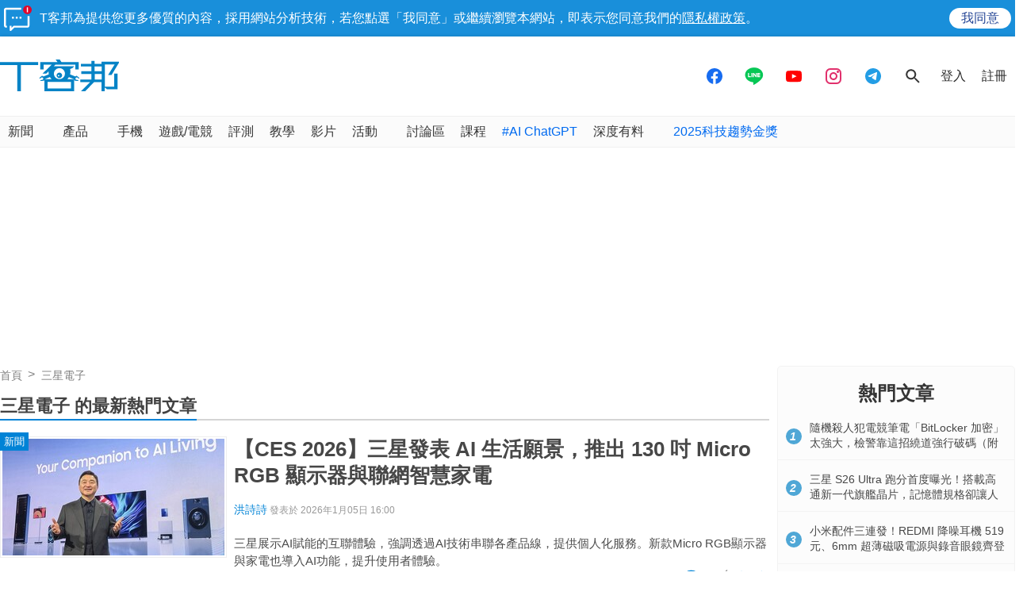

--- FILE ---
content_type: text/html; charset=utf-8
request_url: https://www.techbang.com/tags/12709
body_size: 29875
content:
<!DOCTYPE html>
<html lang="zh-tw"
      xmlns="http://www.w3.org/1999/xhtml"
      xmlns:og="http://ogp.me/ns#"
      xmlns:fb="http://www.facebook.com/2008/fbml">
<head>
  <meta charset="utf-8">
  <meta name="viewport" content="width=device-width, initial-scale=1"/>
  <meta property="fb:pages" content="161676900673">
  <title>三星電子 的最新熱門文章 | T客邦</title>
  <meta name="description" content="提供三星電子有關的文章，分享更多三星電子的資訊，解決你的網路科技各種大小難題！" />
  <meta name="keywords" content="人工智慧, 三星電子, ces 2026, 智慧顯示器, 生活家電, 數位健康, smartthings, 影像顯示, 音訊設備, 電競顯示器, ##2026ces, ##linerss, odyssey, 裸視3d, 6k顯示器, 高刷新率, qd-oled, 顯示器, galaxy z trifold, 摺疊手機, 智慧型手機, 台灣上市, 銷售資訊, 多重視窗, samsung dex, 耐用度" />
  <meta name="robots" content="INDEX,FOLLOW">
  <link rel="canonical" href="https://www.techbang.com/tags/12709" />
  
  <link rel="alternate" type="application/rss+xml" title="T客邦 - 全站文章 RSS" href="https://feeds.feedburner.com/techbang/daily" />
  <link rel="shortcut icon" href="/favicon.ico">
  <link href="/techbang-ip.png" rel="apple-touch-icon" />
  <link href="/techbang-ip4.png" rel="apple-touch-icon" />
  <link href="/techbang-ipad.png" rel="apple-touch-icon" />

  <meta name="application-name" content="T客邦 techbang"/>
  <meta name="msapplication-TileColor" content="#00adef"/>
  <meta name="msapplication-TileImage" content="https://cdn0.techbang.com/assets/65b0c3c6-c701-45ed-bca3-1976fc849678-7ee2e27d00e5fe3c83082ef37e4c077359c62e6e17eff72283a8c48cd4af4488.png"/>

  <link rel="stylesheet" media="screen" href="https://cdn2.techbang.com/assets/application-a442db67e608dd19205197e54fa91f4f14cfbd5f3f6098501eb331d5e4128e91.css" />
  

  <meta name="csrf-param" content="authenticity_token" />
<meta name="csrf-token" content="a8P8MMztj1+hTEL33RnrreyIKM2GVXAPTBxzKE9n9PrthKHxPbiVEbtXBw3lFGLddk7EYeSUJZRNP7L4/gchPw==" />

  
  
  

  

  <meta property="og:title" content="三星電子 的最新熱門文章 | T客邦">
<meta property="og:description" content="提供三星電子有關的文章，分享更多三星電子的資訊，解決你的網路科技各種大小難題！">
<meta property="og:type" content="article">
<meta property="og:image" content="https://cdn0.techbang.com/system/excerpt_images/127299/post_inpage/acee9ad7c15e6c1b34b9e432e8518a94.jpg?1767591359">
<meta property="og:url" content="https://www.techbang.com/tags/12709">
<meta property="og:locale" content="zh_TW" />


  <meta property="og:site_name" content="T客邦">
<meta property="fb:app_id" content="258434103148">
<meta name="twitter:card" content="summary_large_image" />
<meta name="twitter:site" content="@techbang" />

  <script type="application/javascript" src="//anymind360.com/js/6237/ats.js"></script>


  <script src="https://s.techbang.com/login?_=1769001747&amp;gateway=1&amp;service=https%3A%2F%2Fwww.techbang.com%2Fsession%2Fsync.js%3Flogin%3D" async="async"></script>
  <!--[if lt IE 9]><script src="https://cdn2.techbang.com/assets/shims/html5shiv-db0cbab303cdcc0326e74a0de2ac38f51830d73090b0874423d5ac082cc671ec.js"></script><![endif]-->

  <script>
  document.addEventListener('DOMContentLoaded', function() {
    if ($("#dablewidget_BoxPzro8").length) {
      var dable_section_height = $("#dablewidget_BoxPzro8").offset().top,
          enable_scroll_load = true,
          load_dable_js = function(){
                            (function(d,a,b,l,e,_) {
                            d[b]=d[b]||function(){(d[b].q=d[b].q||[]).push(arguments)};e=a.createElement(l);
                            e.async=1;e.charset='utf-8';e.src='//static.dable.io/dist/plugin.min.js';
                            _=a.getElementsByTagName(l)[0];_.parentNode.insertBefore(e,_);
                            })(window,document,'dable','script');
                            dable('setService', 'techbang.com');
                            dable('sendLog');
                          };

      $(window).scroll(function(){
        if (enable_scroll_load && dable_section_height - $(window).scrollTop() < 1300) {
          load_dable_js();
          enable_scroll_load = false;
        }
      });
    }
  })
</script>

      <script>
//<![CDATA[
function load_gpt(){var e=document.createElement("script");e.async=!0,e.type="text/Javascript",e.src="https://www.googletagservices.com/tag/js/gpt.js";var t=document.getElementsByTagName("script")[0];t.parentNode.insertBefore(e,t)}var googletag=googletag||{};googletag.cmd=googletag.cmd||[];var enable_scroll_load=!0;/Mobi/.test(navigator.userAgent)?document.addEventListener("scroll",function(){enable_scroll_load&&(load_gpt(),enable_scroll_load=!1)}):load_gpt();var create_cookie=function(e,t,n){var o,l=new Date;n=n||1,l.setTime(l.getTime()+24*n*60*60*1e3),o="; expires="+l.toGMTString(),document.cookie=escape(e)+"="+escape(t)+o+"; path=/"},read_cookie=function(e){e=escape(e)+"=";for(var t=document.cookie.split(";"),n=0;n<t.length;n++){for(var o=t[n];" "===o.charAt(0);)o=o.substring(1,o.length);if(0===o.indexOf(e))return unescape(o.substring(e.length,o.length))}return null},dfp_crazy_ads_render=function(e){var t,n=!1,o=0,l=function(){var e=document.querySelectorAll("#crazy_ad_big > div")[0];if(void 0!==e||null!=e){var n=document.createElement("a");n.id="crazyad_close_button",n.innerHTML="\u95dc\u9589\u5ee3\u544a",n.style.position="absolute",n.style.zIndex="3",n.style.right="5px",n.style.marginTop="5px",n.style.color="#fff",n.style.fontSize="14px",n.style.cursor="pointer",n.style.backgroundColor="rgba(0,0,0,0.7)",n.style.padding="5px",n.addEventListener("click",function(){var e=document.getElementById("crazy_ad_big"),n=document.getElementById("crazyad_open_button");e.style.display="none",n.style.display="block",this.style.display="none",this.dataset.settimeout="Y",null!=t&&clearInterval(t)}),e.insertBefore(n,e.firstChild)}},a=function(){var e=document.querySelectorAll("#crazy_ad_small > div")[0];if(void 0!==e||null!=e){var t=document.createElement("a");t.id="crazyad_open_button",t.innerHTML="\u5c55\u958b\u5ee3\u544a",t.style.position="absolute",t.style.zIndex="3",t.style.right="315px",t.style.marginTop="5px",t.style.color="#fff",t.style.fontSize="14px",t.style.cursor="pointer",t.style.backgroundColor="rgba(0,0,0,0.7)",t.style.padding="5px",t.addEventListener("click",function(){var e=document.getElementById("crazy_ad_big"),t=document.getElementById("crazyad_close_button");e.style.display="block",t.style.display="block",this.style.display="none"}),e.insertBefore(t,e.firstChild)}};if(0==o&&e.classList.contains("crazy-ads")){o=1,l(),a();new Date;var s=e.dataset.resource,i=e.dataset.type,r="";r=null==s?window.location.hostname.replace(".","_")+"_"+i:s+"_"+i,null==read_cookie(r)&&(create_cookie(r,!0),n=!0);var c=document.getElementById("crazy_ad_big"),d=(c=document.getElementById("crazy_ad_big"),document.getElementById("crazyad_close_button")),u=document.getElementById("crazyad_open_button");if(1==n){if(c.style.display="block",d.style.display="block",u.style.display="none","Y"!=d.dataset.settimeout){var m=0;t=setInterval(function(){m+=1,c.style.display="none",d.style.display="none",u.style.display="block",1==m&&clearInterval(t)},12e3)}}else c.style.display="none",d.style.display="none"}},dfp_mobile_full_render=function(e,t){var n=!1,o=function(e,t=null){n=!0,e.addEventListener("click",function(){this.parentNode.remove(),t&&t.click()})},l=function(n=null){var l=(document.documentElement.clientWidth-t.size[0])/2,a=document.getElementsByClassName("mobile_full_ads_close")[0];a.style.right=l+"px",a.style.backgroundPositionX="right",e.parentNode.style.display="block",a.style.display="block",o(a,n)};let a=function(t=null){let n=function(e){e&&e.click()};if(!s.contentDocument)return n(t),!1;let o=s.contentDocument.getElementsByClassName("adsbyfalcon").length>0,a=e.getElementsByClassName("scupioadslot").length>0,r=s.contentDocument.getElementById("nextAD"),c=s.contentDocument.getElementById("vm5ad-js-sdk"),d=s.contentDocument.getElementsByTagName("img").length>0;if(a||o){var u=document.createElement("div"),m=s.contentDocument.body.childNodes;for(i=0;i<m.length;i++)if("SCRIPT"==m[i].nodeName){if(m[i].src.length>0){var y=document.createElement("script");y.type="text/javascript",y.src=m[i].src,u.appendChild(y)}}else if("A"==m[i].nodeName&&0!=m[i].getAttribute("src")){var g=document.createElement("script");g.setAttribute("async",""),g.src=m[i].getAttribute("src"),u.appendChild(g)}else{var f=m[i].cloneNode(!0);u.appendChild(f)}document.body.appendChild(u)}else if(r){$(s.contentDocument).on("DOMNodeInserted",ad2Listener=function(e){p(e)}),s.contentWindow.addEventListener("message",clickforceListener=function(e){_(e)});function p(e){e.target.querySelector("img[src='https://content.ad2iction.com/mediascroll/logo.jpg']")&&(l(t),b(),v())}function _(e){"pop_ads=0"===e.data?(v(),b()):"pop_ads=1"===e.data&&(l(t),v(),b())}function v(){s.contentWindow.removeEventListener("message",clickforceListener)}function b(){$(s.contentDocument).off("DOMNodeInserted",ad2Listener)}}else if(c){var h=new MutationObserver(function(e){e.forEach(function(){l(t),k(),h.disconnect()})});s.contentDocument.addEventListener("DOMNodeInserted",vmfiveListener=function(e){E(e)});function E(){var e=s.contentDocument.getElementsByClassName("vmadsdk-ad-remote")[0];e&&h.observe(e,{attributes:!0,attributeFilter:["style"]})}function k(){s.contentDocument.removeEventListener("DOMNodeInserted",vmfiveListener)}}else if(d){var x=function(e){var t=$.Deferred(),n=new Image;return n.onload=function(){t.resolve()},n.src=e,t.promise()};t&&s.contentDocument.getElementsByTagName("img")[0].addEventListener("click",function(){history.pushState({url:t.href},"","")});var B=x(s.contentDocument.getElementsByTagName("img")[0].src);$.when.apply(null,B).done(function(){l(t)})}else{I();function I(){s.contentDocument.querySelector("iframe[id^='frame-innity']")||L()}function L(){l(t)}}(document.querySelectorAll(".mobile_full_ads_close").length<=0||document.querySelectorAll(".mobile_full_ads_close")[0].style.length<=0)&&n(t)};if(e.classList.contains("mobile-full")){var s=document.getElementById("google_ads_iframe_"+e.dataset.unit+"_0");history.state&&history.state.url&&window.location.replace(history.state.url),document.querySelectorAll(".article a").forEach(function(e){e.addEventListener("click",function(e){e.preventDefault();let t=document.createElement("a");t.href=this.href,"_blank"===this.getAttribute("target")&&(t.target="_blank"),document.body.appendChild(t),n?t.click():a(t)},!1)})}},dfp_gold_text_render=function(e){if(e.classList.contains("gold-text")){var t=e.dataset.color,n=e.dataset.unit,o=document.getElementById("google_ads_iframe_"+n+"_0").contentDocument;o.getElementsByTagName("body")[0].style.cssText="text-align: center; line-height: 30px;",0!=o.getElementsByTagName("a").length&&(o.getElementsByTagName("a")[0].style.cssText="text-decoration: none;"),0!=o.getElementsByTagName("span").length&&(o.getElementsByTagName("span")[0].style.cssText="color: "+t+";")}},dfp_close_btn_render=function(e){if(e.classList.contains("close-btn")&&document.getElementById("google_ads_iframe_"+e.dataset.unit+"_0").src.length>0){var t=document.getElementById(e.id);t.style.display="none",window.addEventListener("message",ytIframeListener=function(e){n(e)});function n(e){"yt_iframe=1"===e.data&&($(t).slideToggle(700),o(),l())}function o(){var e=a(),n=t.querySelector("iframe");t.insertBefore(e,t.firstChild),e.addEventListener("click",function(){function e(){"none"==t.style.display&&(n.remove(),clearInterval(o))}$(t).slideToggle(700),this.style.display="none";var o=setInterval(function(){e()},1e3)})}function l(){window.removeEventListener("message",ytIframeListener)}function a(){var e=document.createElement("a");return e.id="dfp_close_button",e.innerHTML="\u95dc\u9589\u5ee3\u544a",e.style.position="absolute",e.style.height="30px",e.style.lineHeight="30px",e.style.right="-5px",e.style.top="-5px",e.style.margin="5px",e.style.padding="0 5px",e.style.cursor="pointer",e.style.background="rgba(6, 6, 6, 0.3)",e.style.color="#fff",e.style.textAlign="center",e.style.border="1px solid",e}}};googletag.cmd.push(function(){googletag.pubads().addEventListener("slotRenderEnded",function(e){var t=e.slot.getSlotElementId(),n=document.getElementById(t);void 0!==n&&null!=n&&0==e.isEmpty&&(dfp_gold_text_render(n,e),dfp_mobile_full_render(n,e),dfp_close_btn_render(n,e),dfp_crazy_ads_render(n,e))})}),window.closeFullAD=function(){$(".mobile_full_ads").remove()};
//]]>
</script>

    <script type='text/javascript'> googletag.cmd.push(function() { googletag.defineSlot("/1067003/techbang_i_p_970x90", [[970, 100], [970, 90]], "dfp-middle_techbang_desktop_2") .setCollapseEmptyDiv(true) .addService(googletag.pubads()); googletag.defineSlot("/1067003/techbang_i_r_300x100_1", [[300, 100]], "dfp-sidebar_techbang_desktop_4") .setCollapseEmptyDiv(true) .addService(googletag.pubads()); googletag.defineSlot("/1067003/techbang_i_r_300x250_1", [[300, 250]], "dfp-sidebar_techbang_desktop_5") .setCollapseEmptyDiv(true) .addService(googletag.pubads()); googletag.defineSlot("/1067003/techbang_r_300x250", [[1, 1], [300, 170], [300, 250]], "dfp-sidebar_techbang_r_300x250") .setCollapseEmptyDiv(true) .addService(googletag.pubads()); googletag.defineSlot("/1067003/techbang_i_r_300x100_2", [[300, 100]], "dfp-sidebar_techbang_desktop_6") .setCollapseEmptyDiv(true) .addService(googletag.pubads()); googletag.defineSlot("/1067003/techbang_i_r_300x100_3", [[300, 100]], "dfp-sidebar_techbang_desktop_7") .setCollapseEmptyDiv(true) .addService(googletag.pubads()); googletag.defineSlot("/1067003/techbang_i_r_300x250_2", [[300, 250]], "dfp-sidebar_techbang_desktop_8") .setCollapseEmptyDiv(true) .addService(googletag.pubads()); googletag.defineSlot("/1067003/techbang_i_r_300x600_1", [[300, 600]], "dfp-sidebar_techbang_desktop_9") .setCollapseEmptyDiv(true) .addService(googletag.pubads()); googletag.defineSlot("/1067003/techbang_content_stickyAD", [[300, 600]], "dfp-sidebar_techbang_desktop_11") .setCollapseEmptyDiv(true) .addService(googletag.pubads()); googletag.defineSlot("/1067003/techbang_all_pushdown_970x250", [[970, 250]], "dfp-techbang_all_pushdown_970x250") .setCollapseEmptyDiv(true,true) .addService(googletag.pubads()); googletag.defineSlot("/1067003/techbang_idle_970x250", [[970, 250]], "dfp-techbang_idle_970x250") .setCollapseEmptyDiv(true) .addService(googletag.pubads()); googletag.defineSlot("/1067003/techbang_i_m_970x250_1", [[970, 250], [970, 90], [728, 90]], "dfp-techbang_i_m_970x250_1") .setCollapseEmptyDiv(true) .addService(googletag.pubads()); googletag.defineSlot("/1067003/techbang_i_d_970x250", [[970, 250], [970, 90], [728, 90]], "dfp-techbang_i_d_970x250") .setCollapseEmptyDiv(true) .addService(googletag.pubads()); if(localStorage.getItem('_itg_segments') !== null && localStorage.getItem('_itg_segments') !== undefined){ googletag.pubads().setTargeting('itg_segments_0', JSON.parse(localStorage.getItem('_itg_segments'))['pr0']); googletag.pubads().setTargeting('itg_segments_20', JSON.parse(localStorage.getItem('_itg_segments'))['pr20']); googletag.pubads().setTargeting('itg_segments_50', JSON.parse(localStorage.getItem('_itg_segments'))['pr50']); googletag.pubads().setTargeting('itg_segments_80', JSON.parse(localStorage.getItem('_itg_segments'))['pr80']); } googletag.pubads().enableAsyncRendering(); googletag.pubads().enableSingleRequest(); googletag.pubads().enableLazyLoad({ fetchMarginPercent: 200, renderMarginPercent: 100, mobileScaling: 2.0 }); googletag.enableServices(); }); </script>

  <script type="text/javascript">
  document.addEventListener('DOMContentLoaded', function() {
    if ($("#_popIn_recommend_word").length) {
      var popin_section_height = $("#_popIn_recommend_word").offset().top,
          enable_scroll_load = true,
          load_popin_js = function() {
                            var pa = document.createElement('script');
                            pa.type = 'text/javascript';
                            pa.charset = "utf-8";
                            pa.async = true;
                            pa.src = window.location.protocol + "//api.popin.cc/searchbox/techbang.js";
                            var s = document.getElementsByTagName('script')[0];
                            s.parentNode.insertBefore(pa, s);
                          };

      $(window).scroll(function(){
        if (enable_scroll_load && popin_section_height - $(window).scrollTop() < 1300) {
          load_popin_js();
          enable_scroll_load = false;
        }
      });
    }
  })
</script>

  <script type="application/ld+json">
  [{"@context":"https://schema.org","@type":"BreadcrumbList","itemListElement":[{"@type":"ListItem","position":1,"item":{"@id":"https://www.techbang.com","name":"T客邦"}},{"@type":"ListItem","position":2,"item":{"@id":"https://www.techbang.com/tags/12709","name":"三星電子"}}]},{"@context":"http://schema.org","@type":"ItemList","itemListElement":[{"@type":"ListItem","name":"【CES 2026】三星發表 AI 生活願景，推出 130 吋 Micro RGB 顯示器與聯網智慧家電","position":1,"url":"https://www.techbang.com/posts/127299-samsung-ces-2026-ai-life-micro-rgb-smart-home","image":"https://cdn0.techbang.com/system/excerpt_images/127299/post_inpage/acee9ad7c15e6c1b34b9e432e8518a94.jpg?1767591359"},{"@type":"ListItem","name":"三星發表 2026 Odyssey 電競顯示器：全球首款 6K 裸視 3D、1040Hz 超高刷新率機種亮相","position":2,"url":"https://www.techbang.com/posts/127184-samsung-odyssey-gaming-monitors-6k-3d","image":"https://cdn0.techbang.com/system/excerpt_images/127184/post_inpage/d69155242ab9eb444383dbef3432fc2f.jpg?1766981511"},{"@type":"ListItem","name":"三摺疊設計實用性受肯定？三星 Galaxy Z TriFold 台灣首賣當日完售","position":3,"url":"https://www.techbang.com/posts/127064-samsung-galaxy-z-trifold-sold-out-in-taiwan","image":"https://cdn0.techbang.com/system/excerpt_images/127064/post_inpage/c248ce3f34ee642c39fab01b9099abe9.jpg?1766139417"},{"@type":"ListItem","name":"不只蘋果、特斯拉！三星2奈米傳獲AMD青睞，挑戰台積電霸主地位","position":4,"url":"https://www.techbang.com/posts/126953-samsung-2nm-amd-tsmc-challenge","image":"https://cdn2.techbang.com/system/excerpt_images/126953/post_inpage/b365955fdce30054d954d3ea53e58159.jpg?1765781973"},{"@type":"ListItem","name":"HBM 戰場落後？三星傳將砸錢買公司、追上對手！","position":5,"url":"https://www.techbang.com/posts/126814-samsung-eyes-acquisition-to-boost-hbm-tech","image":"https://cdn2.techbang.com/system/excerpt_images/126814/post_inpage/3796ee773103ba8db734fd68daa67600.jpg?1764917751"},{"@type":"ListItem","name":"正式在台開放！三星 Galaxy Watch 推出睡眠呼吸中止檢測功能","position":6,"url":"https://www.techbang.com/posts/126436-samsung-galaxy-watch-sleep-apnea-detection-taiwan","image":"https://cdn2.techbang.com/system/excerpt_images/126436/post_inpage/7171ed24b69ad5c60d4a2eeaf87055f0.jpg?1762764020"},{"@type":"ListItem","name":"HBM戰火再起！三星HBM4送樣，挑戰美光頻寬極限","position":7,"url":"https://www.techbang.com/posts/126274-samsung-ships-hbm4-memory-samples","image":"https://cdn1.techbang.com/system/excerpt_images/126274/post_inpage/59d23f44dc67522c2f8215dff82cbcd0.jpg?1761894979"},{"@type":"ListItem","name":"三星推出 Odyssey G75F 曲面電競顯示器：37 吋與 40 吋大尺寸同步登場，售價 23,900 元起","position":8,"url":"https://www.techbang.com/posts/125107-samsung-odyssey-g75f-curved-gaming-monitor","image":"https://cdn1.techbang.com/system/excerpt_images/125107/post_inpage/6082425aa23644d522e55d447589670c.jpg?1756112170"},{"@type":"ListItem","name":"特斯拉大單助攻，三星晶圓代工年底營收看漲有望扭轉虧損","position":9,"url":"https://www.techbang.com/posts/124761-tesla-order-boosts-samsung-foundry-revenue","image":"https://cdn1.techbang.com/system/excerpt_images/124761/post_inpage/0811b29800cef30633823dc9d469e449.jpg?1754466396"},{"@type":"ListItem","name":"三星 The Premiere 5 超短焦雷射智慧投影機登場，支援觸控互動與三原色雷射技術","position":10,"url":"https://www.techbang.com/posts/124716-samsung-premiere-5-ultra-short-throw-projector","image":"https://cdn2.techbang.com/system/excerpt_images/124716/post_inpage/bda853657fca25b34f6880585d4f4467.jpg?1754375435"}]}]
</script>

  <meta name='dailymotion-domain-verification' content='dmc241bx16fyimkj9' />
  <script>
//<![CDATA[

  var all_cookie = document.cookie.split(';');
  var google_id = '';
  all_cookie.forEach(function(e){
    if(e.match(/\s_ga=GA\d\.\d\./)) {
      google_id = e.replace(/\s_ga=GA\d\.\d\./, '');
    }
  });

  var str = document.querySelector('meta[property="og:site_name"]').content

  window.dataLayer = window.dataLayer || [];
  window.dataLayer.push({
    'google_id' : google_id,

    'category' : str.includes('PCADV') ? '電腦王' : ''
  });

//]]>
</script>
  <!-- Google Tag Manager -->
<script>
  setTimeout(function(){
    (function(w,d,s,l,i){w[l]=w[l]||[];w[l].push({'gtm.start':
    new Date().getTime(),event:'gtm.js'});var f=d.getElementsByTagName(s)[0],
    j=d.createElement(s),dl=l!='dataLayer'?'&l='+l:'';j.async=true;j.src=
    'https://www.googletagmanager.com/gtm.js?id='+i+dl;f.parentNode.insertBefore(j,f);
    })(window,document,'script','dataLayer','GTM-PKCDSH');
  }, 2000);
</script>
<!-- End Google Tag Manager -->

  <script>
  let first_link_place = document.getElementsByTagName('link')[0],
      link = document.createElement('link'),
      first_script_place = document.getElementsByTagName('script')[0],
      xpush_script = document.createElement('script')

  link.rel = 'serviceworker'
  link.href = "https://www.techbang.com/ucf_sw.js"
  xpush_script.type = 'text/javascript'
  xpush_script.src = 'https://cdn.aralego.net/xpush/sdk.js'

  setTimeout(function () {
    first_link_place.parentNode.insertBefore(link, first_link_place)
    first_script_place.parentNode.insertBefore(xpush_script, first_script_place)
  }, 3000)

  setTimeout(function () {
    window.xpush.registerPush('par-772798A8BBB2AE640BB4A3EA6D64E47B', 'pub-9A2A7969DDD268B304423A93BDB2926E')
  }, 5000)
</script>

</head>

<!--[if lte IE 6]><body id="doc" class="ie6"><![endif]-->
<!--[if IE 7]><body id="doc" class="ie7"><![endif]-->
<!--[if IE 8]><body id="doc" class="ie8"><![endif]-->
<!--[if gte IE 9]><body id="doc" class="ie9"><![endif]-->
<!--[if !IE]>--><body id="doc" class=""><!--<![endif]-->
  <!-- Google Tag Manager (noscript) -->
<noscript><iframe src="https://www.googletagmanager.com/ns.html?id=GTM-PKCDSH"
height="0" width="0" style="display:none;visibility:hidden"></iframe></noscript>
<!-- End Google Tag Manager (noscript) -->

        <script>
      window.fbAsyncInit = function() {
        FB.init({
          appId: "258434103148",
          version: "v3.0", //pass version for the new javascript sdk
          status: true, // check login status
          cookie : true, // enable cookies to allow the server to access the session
          xfbml  : true // parse XFBML
        });
        
      };

      setTimeout(function(){
        (function(d, s, id) {
          var js, fjs = d.getElementsByTagName(s)[0];
          if (d.getElementById(id)) return;
          js = d.createElement(s); js.id = id;
          js.src = "//connect.facebook.net/zh_TW/sdk.js";
          fjs.parentNode.insertBefore(js, fjs);
        }(document, 'script', 'facebook-jssdk'));
      }, 4000);
      </script>


  <div id="stickies">
        <div class="notify_stickie" id="stickie_93195440">
          <div class="notify_container">
            <div class="notify-wrapper">
              <span class="notify-icon"></span>
              T客邦為提供您更多優質的內容，採用網站分析技術，若您點選「我同意」或繼續瀏覽本網站，即表示您同意我們的<a target="_blank" href="https://www.techbang.com/pages/privacy">隱私權政策</a>。
            </div>
            <div class="btn-wrapper">
              <div class="cookie_policy_close_btn agree-btn">
                <a href="#">我同意</a>
              </div>
            </div>
          </div>
        </div>
      </div>

  <header class="nav-menu">
  <div class="nav-header-wrapper">
    <div class="nav-header-holder container">

      <div class="site-logo">
        <a href="/"><img alt="T客邦" src="https://cdn1.techbang.com/assets/imgs/techbang-logo-32a6fc4dbc0fa4166bf794994fb01d56d2149d26a149d71a406e8d8aed754f4a.svg" /></a>
      </div>

      <div class="ads-holder-tmp">
        <div class="google-dfp"></div>
      </div>

      <div class="social-wrapper">
        <a target="_blank" href="https://www.facebook.com/TKbang">
          <svg xmlns="http://www.w3.org/2000/svg" width="24" height="24" viewBox="0 0 24 24" fill="none">
            <path fill-rule="evenodd" clip-rule="evenodd" d="M12 22C17.5228 22 22 17.5228 22 12C22 6.47715 17.5228 2 12 2C6.47715 2 2 6.47715 2 12C2 16.9288 5.56576 21.0247 10.2583 21.8489V15.0583H7.71429V12.2358H10.2583V10.0846C10.2583 7.63781 11.7535 6.28571 14.043 6.28571C15.1389 6.28571 16.2857 6.47642 16.2857 6.47642V8.87933H15.0215C13.7769 8.87933 13.3894 9.63264 13.3894 10.405V12.2358H16.1683L15.7241 15.0583H13.3894V21.8818C12.9072 21.9556 12.4144 21.9954 11.9128 21.9996C11.9418 21.9999 11.9709 22 12 22Z" fill="#176CF0"/>
          </svg>
</a>
        <a target="_blank" href="https://line.me/R/ti/p/%40mmx9155h">
          <svg xmlns="http://www.w3.org/2000/svg" width="24" height="24" viewBox="0 0 21 22" fill="none">
            <path fill-rule="evenodd" clip-rule="evenodd" d="M20.7407 9.51696C20.7407 4.82068 16.0888 1 10.3703 1C4.65255 1 0 4.82068 0 9.51696C0 13.7272 3.68936 17.2531 8.67291 17.9198C9.01067 17.9935 9.4703 18.1452 9.5866 18.4373C9.69117 18.7027 9.65499 19.1184 9.62 19.3863C9.62 19.3863 9.49833 20.1269 9.47209 20.2847L9.46807 20.308C9.41884 20.5922 9.29462 21.3093 10.3703 20.8504C11.4772 20.3784 16.3427 17.2915 18.5183 14.7571C20.0213 13.0892 20.7407 11.3965 20.7407 9.51696ZM8.26327 7.24026H7.53586C7.42433 7.24026 7.33368 7.3317 7.33368 7.44403V12.0118C7.33368 12.1244 7.42433 12.2156 7.53586 12.2156H8.26327C8.3748 12.2156 8.46526 12.1244 8.46526 12.0118V7.44403C8.46526 7.3317 8.3748 7.24026 8.26327 7.24026ZM12.5427 7.24026H13.2701C13.3818 7.24026 13.4721 7.3317 13.4721 7.44403V12.0118C13.4721 12.1244 13.3818 12.2156 13.2701 12.2156H12.5427C12.4777 12.2156 12.4145 12.1827 12.3773 12.1294L10.304 9.29889V12.0118C10.304 12.1244 10.2135 12.2156 10.1018 12.2156H9.37458C9.26305 12.2156 9.1724 12.1244 9.1724 12.0118V7.44403C9.1724 7.3317 9.26305 7.24026 9.37458 7.24026H10.1018C10.1696 7.24407 10.2317 7.27283 10.27 7.33089L12.3407 10.1578V7.44403C12.3407 7.3317 12.4311 7.24026 12.5427 7.24026ZM6.50986 11.072H4.53338V7.44446C4.53338 7.33172 4.44292 7.24028 4.33159 7.24028H3.60398C3.49245 7.24028 3.402 7.33172 3.402 7.44446V12.0115C3.402 12.1223 3.49205 12.2158 3.60378 12.2158H6.50986C6.62139 12.2158 6.71144 12.1242 6.71144 12.0115V11.2762C6.71144 11.1634 6.62139 11.072 6.50986 11.072ZM17.4887 8.17997C17.4887 8.29291 17.3986 8.38414 17.2871 8.38414H15.3108V9.15603H17.2871C17.3986 9.15603 17.4887 9.24767 17.4887 9.36041V10.0957C17.4887 10.2085 17.3986 10.2999 17.2871 10.2999H15.3108V11.072H17.2871C17.3986 11.072 17.4887 11.1636 17.4887 11.2762V12.0117C17.4887 12.1242 17.3986 12.2158 17.2871 12.2158H14.3808C14.2694 12.2158 14.1792 12.1222 14.1792 12.0117V7.44446C14.1792 7.33362 14.2696 7.24028 14.3812 7.24028H17.2871C17.3986 7.24028 17.4887 7.33192 17.4887 7.44466V8.17997Z" fill="#06C755"/>
          </svg>
</a>
        <a target="_blank" href="https://www.youtube.com/@techbang3c">
          <svg xmlns="http://www.w3.org/2000/svg" width="24" height="24" viewBox="0 0 24 24" fill="none">
            <path fill-rule="evenodd" clip-rule="evenodd" d="M4.81748 5.22389C3.40282 5.29398 2.26645 6.40166 2.17465 7.81508C2.08669 9.16923 2 10.8355 2 12.1429C2 13.4502 2.08669 15.1165 2.17465 16.4706C2.26645 17.884 3.40282 18.9917 4.81748 19.0618C6.86599 19.1633 9.79391 19.2857 12 19.2857C14.2061 19.2857 17.134 19.1633 19.1825 19.0618C20.5972 18.9917 21.7335 17.8841 21.8254 16.4706C21.9133 15.1165 22 13.4502 22 12.1429C22 10.8355 21.9133 9.16923 21.8254 7.81508C21.7335 6.40167 20.5972 5.29398 19.1825 5.22389C17.134 5.1224 14.2061 5 12 5C9.79391 5 6.86599 5.1224 4.81748 5.22389ZM15.5714 12.1429L9.85714 15V9.28571L15.5714 12.1429Z" fill="#FF0000"/>
          </svg>
</a>
        <a target="_blank" href="https://www.instagram.com/techbang3c">
          <svg xmlns="http://www.w3.org/2000/svg" width="24" height="24" viewBox="0 0 24 24" fill="none">
            <path d="M19 6.5C19 7.32843 18.3284 8 17.5 8C16.6716 8 16 7.32843 16 6.5C16 5.67157 16.6716 5 17.5 5C18.3284 5 19 5.67157 19 6.5Z" fill="#E1306C"/>
            <path fill-rule="evenodd" clip-rule="evenodd" d="M12 17C14.7614 17 17 14.7614 17 12C17 9.23858 14.7614 7 12 7C9.23858 7 7 9.23858 7 12C7 14.7614 9.23858 17 12 17ZM12 15C13.6569 15 15 13.6569 15 12C15 10.3431 13.6569 9 12 9C10.3431 9 9 10.3431 9 12C9 13.6569 10.3431 15 12 15Z" fill="#E1306C"/>
            <path fill-rule="evenodd" clip-rule="evenodd" d="M2 11.6C2 8.23969 2 6.55953 2.65396 5.27606C3.2292 4.14708 4.14708 3.2292 5.27606 2.65396C6.55953 2 8.23969 2 11.6 2H12.4C15.7603 2 17.4405 2 18.7239 2.65396C19.8529 3.2292 20.7708 4.14708 21.346 5.27606C22 6.55953 22 8.23969 22 11.6V12.4C22 15.7603 22 17.4405 21.346 18.7239C20.7708 19.8529 19.8529 20.7708 18.7239 21.346C17.4405 22 15.7603 22 12.4 22H11.6C8.23969 22 6.55953 22 5.27606 21.346C4.14708 20.7708 3.2292 19.8529 2.65396 18.7239C2 17.4405 2 15.7603 2 12.4V11.6ZM11.6 4H12.4C14.1132 4 15.2777 4.00156 16.1779 4.0751C17.0548 4.14674 17.5032 4.27659 17.816 4.43597C18.5686 4.81947 19.1805 5.43139 19.564 6.18404C19.7234 6.49684 19.8533 6.94524 19.9249 7.82208C19.9984 8.72225 20 9.88684 20 11.6V12.4C20 14.1132 19.9984 15.2777 19.9249 16.1779C19.8533 17.0548 19.7234 17.5032 19.564 17.816C19.1805 18.5686 18.5686 19.1805 17.816 19.564C17.5032 19.7234 17.0548 19.8533 16.1779 19.9249C15.2777 19.9984 14.1132 20 12.4 20H11.6C9.88684 20 8.72225 19.9984 7.82208 19.9249C6.94524 19.8533 6.49684 19.7234 6.18404 19.564C5.43139 19.1805 4.81947 18.5686 4.43597 17.816C4.27659 17.5032 4.14674 17.0548 4.0751 16.1779C4.00156 15.2777 4 14.1132 4 12.4V11.6C4 9.88684 4.00156 8.72225 4.0751 7.82208C4.14674 6.94524 4.27659 6.49684 4.43597 6.18404C4.81947 5.43139 5.43139 4.81947 6.18404 4.43597C6.49684 4.27659 6.94524 4.14674 7.82208 4.0751C8.72225 4.00156 9.88684 4 11.6 4Z" fill="#E1306C"/>
          </svg>
</a>
        <a target="_blank" href="https://t.me/TechbangNEWS">
          <svg xmlns="http://www.w3.org/2000/svg" width="24" height="24" viewBox="0 0 24 24" fill="none">
            <path fill-rule="evenodd" clip-rule="evenodd" d="M12 22C17.5228 22 22 17.5228 22 12C22 6.47715 17.5228 2 12 2C6.47715 2 2 6.47715 2 12C2 17.5228 6.47715 22 12 22ZM16.0209 7.05857C16.5324 6.83397 17.0795 7.28808 16.9904 7.86342L15.6727 16.3758C15.5926 16.8933 15.0418 17.163 14.6135 16.8945L10.7957 14.5003C10.3978 14.2508 10.3321 13.6729 10.6629 13.3319L14.0729 9.81616C14.195 9.69033 14.0393 9.48721 13.8964 9.58591L9.15913 12.8588C8.80895 13.1007 8.3747 13.1668 7.97368 13.0391L5.87248 12.3699C5.492 12.2488 5.46516 11.6931 5.83201 11.532L16.0209 7.05857Z" fill="#239DE5"/>
          </svg>
</a>      </div>

      <!-- 搜尋功能，加上 active 後開啟搜尋框 -->
      <div class="search-wrapper">
        <div class="search-btn">
          <svg xmlns="http://www.w3.org/2000/svg" width="24" height="24" viewBox="0 0 24 24" fill="none">
            <path d="M15.7549 14.255H14.9649L14.6849 13.985C15.6649 12.845 16.2549 11.365 16.2549 9.755C16.2549 6.165 13.3449 3.255 9.75488 3.255C6.16488 3.255 3.25488 6.165 3.25488 9.755C3.25488 13.345 6.16488 16.255 9.75488 16.255C11.3649 16.255 12.8449 15.665 13.9849 14.685L14.2549 14.965V15.755L19.2549 20.745L20.7449 19.255L15.7549 14.255ZM9.75488 14.255C7.26488 14.255 5.25488 12.245 5.25488 9.755C5.25488 7.26501 7.26488 5.255 9.75488 5.255C12.2449 5.255 14.2549 7.26501 14.2549 9.755C14.2549 12.245 12.2449 14.255 9.75488 14.255Z" fill="#353535"/>
          </svg>
        </div>
        <div class="search-panel">
          <form class="search-form" action="https://www.techbang.com/search" accept-charset="UTF-8" method="get">
            <input type="search" name="q" id="search-keyword" value="" class="search-input" placeholder="請輸入關鍵字" autocomplete="on" size="31" />
            <input name="utf8" type="hidden" value="✓">

            <button name="button" type="submit" id="searchActionBtn" class="btn submit-btn">
              <svg version="1.1" xmlns="http://www.w3.org/2000/svg" x="0px" y="0px" viewBox="0 0 50 50">
                <path class="st0" d="M34.8,34L31,30.1c3.1-3.5,3-8.9-0.4-12.3c-1.7-1.7-4-2.6-6.4-2.6c-2.4,0-4.7,0.9-6.4,2.6c-1.7,1.7-2.6,4-2.6,6.4c0,2.4,0.9,4.7,2.6,6.4c1.7,1.7,4,2.6,6.4,2.6c2.2,0,4.3-0.8,5.9-2.2l3.8,3.8L34.8,34z M24.2,32c-2.1,0-4-0.8-5.5-2.3c-1.5-1.5-2.3-3.4-2.3-5.5c0-2.1,0.8-4,2.3-5.5c1.5-1.5,3.4-2.3,5.5-2.3c2.1,0,4,0.8,5.5,2.3c3,3,3,8,0,11C28.2,31.2,26.3,32,24.2,32z"/>
              </svg>
</button>
            <button id="searchCloseBtn" class="btn close-btn" type="button">
              <svg xmlns="http://www.w3.org/2000/svg" version="1.1" x="0px" y="0px" viewBox="0 0 50 50">
                <polygon fill="#333" points="34.8,17 33,15.2 25,23.2 17,15.2 15.2,17 23.2,25 15.2,33 17,34.8 25,26.8 33,34.8 34.8,33 26.8,25 "></polygon>
              </svg>
            </button>
          </form>
        </div>
      </div>

      <!-- 登入 / 登出 / 使用者ID / 設定 / 登出 -->
      <div class="user-panel-wrapper">
          <!-- 未登入狀態 -->
          <a href="/users/sign_in.user">登入</a>
          <a href="https://i.techbang.com/signup?return_to=https%3A%2F%2Fwww.techbang.com%2Ftags%2F12709">註冊</a>
      </div>

    </div>
  </div>
</header>

<script>
  document.addEventListener('DOMContentLoaded', function(){
    var openBtn = document.querySelector('.search-btn');
    var closeBtn = document.querySelector('#searchCloseBtn');
    var searchBar = document.querySelector('.search-wrapper');
    openBtn.addEventListener('click', function(){
      searchBar.classList.add('active');
    })

    closeBtn.addEventListener('click', function(){
      searchBar.classList.remove('active');
    })
  })
</script>

  <div class="nav-wrapper">
  <div class="nav-holder container">
          <div class="nav-items"><a href="#">新聞<i><svg xmlns="http://www.w3.org/2000/svg" viewBox="0 0 12 12"><path fill="#353535" d="M8.3,4.15l-2.3,2.29-2.29-2.29-.71,.7,3,3,3-3-.7-.7Z"/></svg></i></a><div class="subnav-wrapper"><div class="items-wrapper"><a href="https://www.techbang.com/categories/67">半導體/電子產業</a><a href="https://www.techbang.com/categories/68">5G/網路</a><a href="https://www.techbang.com/categories/69">AI/大數據</a><a href="https://www.techbang.com/categories/70">電動車/交通</a></div><div class="items-wrapper"><a href="https://www.techbang.com/categories/71">加密貨幣/區塊鏈</a><a href="https://www.techbang.com/categories/44">遊戲/電競</a><a href="https://www.techbang.com/categories/72">雲端/資訊安全</a><a href="https://www.techbang.com/categories/73">商業/金融</a></div><div class="items-wrapper"><a href="https://www.techbang.com/categories/74">尖端科技</a><a href="https://www.techbang.com/categories/75">3C新品</a><a href="https://www.techbang.com/categories/76">趨勢</a></div></div></div>          <div class="nav-items"><a href="#">產品<i><svg xmlns="http://www.w3.org/2000/svg" viewBox="0 0 12 12"><path fill="#353535" d="M8.3,4.15l-2.3,2.29-2.29-2.29-.71,.7,3,3,3-3-.7-.7Z"/></svg></i></a><div class="subnav-wrapper"><div class="items-wrapper"><a href="https://www.techbang.com/tags/19333">手機/平板</a><a href="https://www.techbang.com/tags/22623">行動周邊</a><a href="https://www.techbang.com/tags/27983">電信服務</a><a href="https://www.techbang.com/tags/27981">手錶/手環</a></div><div class="items-wrapper"><a href="https://www.techbang.com/tags/104">筆電</a><a href="https://www.techbang.com/tags/136">桌機</a><a href="https://www.techbang.com/tags/163">印表機</a><a href="https://www.techbang.com/tags/16310">顯示器</a><a href="https://www.techbang.com/tags/14156">鍵鼠</a></div><div class="items-wrapper"><a href="https://www.techbang.com/tags/3028">電視</a><a href="https://www.techbang.com/tags/192">投影機</a><a href="https://www.techbang.com/tags/19330">耳機/音響</a></div><div class="items-wrapper"><a href="https://www.techbang.com/tags/108">相機</a><a href="https://www.techbang.com/tags/27984">攝影器材</a><a href="https://www.techbang.com/tags/27985">空拍機/無人機</a></div><div class="items-wrapper"><a href="https://www.techbang.com/tags/1548">處理器</a><a href="https://www.techbang.com/tags/63">主機板</a><a href="https://www.techbang.com/tags/29">顯示卡</a><a href="https://www.techbang.com/tags/27986">記憶體/儲存裝置</a><a href="https://www.techbang.com/tags/19331">機殼/電源/散熱</a></div><div class="items-wrapper"><a href="https://www.techbang.com/tags/27987">網通/網路</a><a href="https://www.techbang.com/tags/1340">NAS</a><a href="https://www.techbang.com/tags/19297">智慧家居</a><a href="https://www.techbang.com/tags/6149">家電</a></div><div class="items-wrapper"><a href="https://www.techbang.com/tags/27867">汽機車</a><a href="https://www.techbang.com/tags/11428">電動車</a><a href="https://www.techbang.com/tags/18745">車用科技</a></div><div class="items-wrapper"><a href="https://www.techbang.com/tags/19346">遊戲/電競</a><a href="https://www.techbang.com/tags/27988">軟體/APP</a><a href="https://www.techbang.com/tags/19342">商業應用</a></div></div></div>          <div class="nav-items"><a href="https://www.techbang.com/tags/236">手機</a></div>          <div class="nav-items"><a href="https://www.techbang.com/tags/19346">遊戲/電競</a></div>          <div class="nav-items"><a href="https://www.techbang.com/categories/17">評測</a></div>          <div class="nav-items"><a href="https://www.techbang.com/categories/18">教學</a></div>          <div class="nav-items"><a href="https://www.techbang.com/videos">影片</a></div>          <div class="nav-items"><a href="#">活動<i><svg xmlns="http://www.w3.org/2000/svg" viewBox="0 0 12 12"><path fill="#353535" d="M8.3,4.15l-2.3,2.29-2.29-2.29-.71,.7,3,3,3-3-.7-.7Z"/></svg></i></a><div class="subnav-wrapper"><div class="items-wrapper"><a href="https://www.techbang.com/tags/6509">抽獎/得獎公告</a><a href="https://www.techbang.com/tags/27742">體驗試玩活動</a><a href="https://www.techbang.com/tags/19419">課程</a><a href="https://www.techbang.com/tags/19378">講座</a></div></div></div>          <div class="nav-items"><a href="https://t17.techbang.com/categories/12">討論區</a></div>          <div class="nav-items"><a href="https://www.cite.tw/">課程</a></div>          <div class="nav-items events-nav"><a href="https://www.techbang.com/tags/35972">#AI ChatGPT</a></div>          <div class="nav-items"><a href="#">深度有料<i><svg xmlns="http://www.w3.org/2000/svg" viewBox="0 0 12 12"><path fill="#353535" d="M8.3,4.15l-2.3,2.29-2.29-2.29-.71,.7,3,3,3-3-.7-.7Z"/></svg></i></a><div class="subnav-wrapper"><div class="items-wrapper"><a href="https://www.techbang.com/posts/119838-ai-pc-copilot-pc">AI PC 筆電選購指南</a><a href="https://www.techbang.com/posts/112636-2024-e-book-reader-recommendationhow-to-choose-an-e-book-reader">電子書閱讀器推薦</a><a href="https://www.techbang.com/posts/89938-is-the-water-wave-furnace-good-is-there-really-no-fault-except">水波爐推薦</a><a href="https://www.techbang.com/posts/117448-how-to-choose-a-2-in-1-cool-breeze-purifier">二合一空氣清淨機推薦</a><a href="https://www.techbang.com/posts/116662-there-are-two-major-types-of-air-conditioners-fixed-frequency">變頻冷氣推薦</a></div><div class="items-wrapper"><a href="https://www.techbang.com/posts/111856-with-a-budget-of-50000-yuan-can-you-pick-a-good-tv">5萬元預算買好電視挑選攻略</a><a href="https://www.techbang.com/posts/110992-buy-a-height-adjustable-desk-that-suits-you">電動升降桌選購推薦</a><a href="https://www.techbang.com/posts/113079-6-types-of-camera-buyers">今年最值得購買的16部相機</a><a href="https://www.techbang.com/posts/97430-bluetooth-sports-headphones-procurement-method-sweat-without">運動藍牙耳機該選耳掛式？入耳式？</a><a href="https://www.techbang.com/posts/110950-the-big-picture-is-even-better-home-projector-buyers-guide">家用投影機4大類型怎麼挑？</a></div><div class="items-wrapper"><a href="https://www.techbang.com/posts/118633-key-reviews-of-the-entire-iphone-16-series">iPhone 16 全系列購機指南</a><a href="https://www.techbang.com/posts/118143-ipad-pro-m4-vs-ipad-air-m2">M4 iPad Pro 與 M2 iPad Air 怎麼選</a><a href="https://www.techbang.com/posts/73686-i-cloud-upgrade-and-money-saving">iCloud值得買嗎？多種方案/價格/空間解析</a><a href="https://www.techbang.com/posts/116034-ios-18-update-you-can-freely-adjust-the-location-of-the-app">iOS 18 正式版更新懶人包</a><a href="https://www.techbang.com/posts/115317-ssd-recommendation-guide">SSD 固態硬碟採購：一次搞懂關鍵規格及介面</a></div><div class="items-wrapper"><a href="https://www.techbang.com/posts/116039-apple-launched-its-own-generative-ai-and-enlisted-open-ai-to">Apple Intelligence有多聰明？</a><a href="https://www.techbang.com/posts/113390-what-is-hbm-and-why-are-the-three-memory-companies-expanding">高頻寬記憶體 HBM 是什麼</a><a href="https://www.techbang.com/posts/99486-stable-diffusion-goes-live-for-free">Stable Diffusion免費、免安裝方法</a><a href="https://www.techbang.com/posts/41093-data-make-things-simple-the-report-automatically-analyses-14-quick-excel-formulas-and-functions">Excel 教學：公式函數大全</a><a href="https://www.techbang.com/posts/116660-copilot-pc-ai-pc">Copilot+ PC怎麼選？</a></div></div></div>          <div class="nav-items events-nav"><a href="https://2025gold.techbang.com/">2025科技趨勢金獎</a></div>      </div>
</div>


  <div class="main-container inner" id="content">

      <div class="ad-section" id="all_p_970x250">
        <div id="close-btn-ad">
          <div class="top_big_ad">
            <div id="dfp-techbang_all_pushdown_970x250" class="google-dfp close-btn" style="{}" data-size="[[970,250]]" data-unit="/1067003/techbang_all_pushdown_970x250" data-type="close-btn"><script type='text/javascript'> googletag.cmd.push(function() { googletag.display('dfp-techbang_all_pushdown_970x250'); }); </script></div>
          </div>
        </div>
      </div>

    <div class="main-wrapper">
      <div class="main-content">
        <div id="main">
  <article class="articles">

    <div class="breadcrumbs">
      <ul>
        <li> <a href="/">首頁</a> </li>
        <li> <a href="/tags/12709">三星電子</a> </li>
      </ul>
    </div>

    <header class="section-header">
      <h1>三星電子 的最新熱門文章</h1>
    </header>

          <article class="article brief-post ">
      <div class="brief-post-wrapper">
  <div class="category-tag">新聞</div>  <a class="excerpt-image-link" href="https://www.techbang.com/posts/127299-samsung-ces-2026-ai-life-micro-rgb-smart-home"><img title="【CES 2026】三星發表 AI 生活願景，推出 130 吋 Micro RGB 顯示器與聯網智慧家電" alt="【CES 2026】三星發表 AI 生活願景，推出 130 吋 Micro RGB 顯示器與聯網智慧家電" src="https://cdn0.techbang.com/images/lazyload/loading.gif" data-original="https://cdn0.techbang.com/system/excerpt_images/127299/inpage/acee9ad7c15e6c1b34b9e432e8518a94.jpg?1767591359" class="lazy"></a>  <div class="brief-post-main-content">
    <div class="post-header">
      <header>
        <h2 class="post-title"><a title="【CES 2026】三星發表 AI 生活願景，推出 130 吋 Micro RGB 顯示器與聯網智慧家電" href="https://www.techbang.com/posts/127299-samsung-ces-2026-ai-life-micro-rgb-smart-home">【CES 2026】三星發表 AI 生活願景，推出 130 吋 Micro RGB 顯示器與聯網智慧家電</a></h2>
      </header>

      <div class="post-header-additional">
        <p class="post-meta-info">
          <a class="nickname" title="fssmiling" href="https://www.techbang.com/users/fssmiling">洪詩詩</a>          <span class="published_at">發表於 </span><span>2026年1月05日 16:00</span>
                  </p>

        <div class="share-wrapper top-share ">
    <ul class="share">
  <li class="twitter"><a class="twitter-small-hoverable" target="_blank" href="https://twitter.com/intent/tweet?text=%E3%80%90CES%202026%E3%80%91%E4%B8%89%E6%98%9F%E7%99%BC%E8%A1%A8%20AI%20%E7%94%9F%E6%B4%BB%E9%A1%98%E6%99%AF%EF%BC%8C%E6%8E%A8%E5%87%BA%20130%20%E5%90%8B%20Micro%20RGB%20%E9%A1%AF%E7%A4%BA%E5%99%A8%E8%88%87%E8%81%AF%E7%B6%B2%E6%99%BA%E6%85%A7%E5%AE%B6%E9%9B%BB%0Ahttps%3A%2F%2Fwww.techbang.com%2Fposts%2F127299-samsung-ces-2026-ai-life-micro-rgb-smart-home"></a></li>
  <li class="plurk"><a class="plurk-small-hoverable" target="_blank" href="https://plurk.com/?status=https%3A%2F%2Fwww.techbang.com%2Fposts%2F127299-samsung-ces-2026-ai-life-micro-rgb-smart-home%20%28%E3%80%90CES%202026%E3%80%91%E4%B8%89%E6%98%9F%E7%99%BC%E8%A1%A8%20AI%20%E7%94%9F%E6%B4%BB%E9%A1%98%E6%99%AF%EF%BC%8C%E6%8E%A8%E5%87%BA%20130%20%E5%90%8B%20Micro%20RGB%20%E9%A1%AF%E7%A4%BA%E5%99%A8%E8%88%87%E8%81%AF%E7%B6%B2%E6%99%BA%E6%85%A7%E5%AE%B6%E9%9B%BB%29&qualifier=shares">Plurk</a></li>

  <li class="facebook"><iframe src="about:blank" data-src="//www.facebook.com/plugins/like.php?href=height=21&href=https%3A%2F%2Fwww.techbang.com%2Fposts%2F127299-samsung-ces-2026-ai-life-micro-rgb-smart-home&layout=button_count&lazy=true&lazyload=true&locale=zh_TW&send=true&share=false&show_faces=false&width=90"
scrolling="no" frameborder="0" allowTransparency="true" class="lazyload-iframe"
style="border:none; overflow:hidden; width:90px; height:21px;"></iframe>
</li>
</ul>
</div>
      </div>
    </div>

    <div class="excerpt">
      <p>
        三星展示AI賦能的互聯體驗，強調透過AI技術串聯各產品線，提供個人化服務。新款Micro RGB顯示器與家電也導入AI功能，提升使用者體驗。      </p>
    </div>

    <footer>
      <p class="more more-links">
        <a title="看文章-【CES 2026】三星發表 AI 生活願景，推出 130 吋 Micro RGB 顯示器與聯網智慧家電的回應" href="https://www.techbang.com/posts/127299-samsung-ces-2026-ai-life-micro-rgb-smart-home#facebook-comments"><span class="comments-count">0</span><span class="comments-label">回應</span></a>        <i class="separator"></i>
        <a class="readmore" title="【CES 2026】三星發表 AI 生活願景，推出 130 吋 Micro RGB 顯示器與聯網智慧家電" href="https://www.techbang.com/posts/127299-samsung-ces-2026-ai-life-micro-rgb-smart-home">看全文</a>      </p>
    </footer>
  </div>
</div>
          </article>

                <article class="article brief-post ">
      <div class="brief-post-wrapper">
  <div class="category-tag">新聞</div>  <a class="excerpt-image-link" href="https://www.techbang.com/posts/127184-samsung-odyssey-gaming-monitors-6k-3d"><img title="三星發表 2026 Odyssey 電競顯示器：全球首款 6K 裸視 3D、1040Hz 超高刷新率機種亮相" alt="三星發表 2026 Odyssey 電競顯示器：全球首款 6K 裸視 3D、1040Hz 超高刷新率機種亮相" src="https://cdn0.techbang.com/images/lazyload/loading.gif" data-original="https://cdn0.techbang.com/system/excerpt_images/127184/inpage/d69155242ab9eb444383dbef3432fc2f.jpg?1766981511" class="lazy"></a>  <div class="brief-post-main-content">
    <div class="post-header">
      <header>
        <h2 class="post-title"><a title="三星發表 2026 Odyssey 電競顯示器：全球首款 6K 裸視 3D、1040Hz 超高刷新率機種亮相" href="https://www.techbang.com/posts/127184-samsung-odyssey-gaming-monitors-6k-3d">三星發表 2026 Odyssey 電競顯示器：全球首款 6K 裸視 3D、1040Hz 超高刷新率機種亮相</a></h2>
      </header>

      <div class="post-header-additional">
        <p class="post-meta-info">
          <a class="nickname" title="alanmon" href="https://www.techbang.com/users/alanmon">小治</a>          <span class="published_at">發表於 </span><span>2025年12月29日 14:00</span>
                  </p>

        <div class="share-wrapper top-share ">
    <ul class="share">
  <li class="twitter"><a class="twitter-small-hoverable" target="_blank" href="https://twitter.com/intent/tweet?text=%E4%B8%89%E6%98%9F%E7%99%BC%E8%A1%A8%202026%20Odyssey%20%E9%9B%BB%E7%AB%B6%E9%A1%AF%E7%A4%BA%E5%99%A8%EF%BC%9A%E5%85%A8%E7%90%83%E9%A6%96%E6%AC%BE%206K%20%E8%A3%B8%E8%A6%96%203D%E3%80%811040Hz%20%E8%B6%85%E9%AB%98%E5%88%B7%E6%96%B0%E7%8E%87%E6%A9%9F%E7%A8%AE%E4%BA%AE%E7%9B%B8%0Ahttps%3A%2F%2Fwww.techbang.com%2Fposts%2F127184-samsung-odyssey-gaming-monitors-6k-3d"></a></li>
  <li class="plurk"><a class="plurk-small-hoverable" target="_blank" href="https://plurk.com/?status=https%3A%2F%2Fwww.techbang.com%2Fposts%2F127184-samsung-odyssey-gaming-monitors-6k-3d%20%28%E4%B8%89%E6%98%9F%E7%99%BC%E8%A1%A8%202026%20Odyssey%20%E9%9B%BB%E7%AB%B6%E9%A1%AF%E7%A4%BA%E5%99%A8%EF%BC%9A%E5%85%A8%E7%90%83%E9%A6%96%E6%AC%BE%206K%20%E8%A3%B8%E8%A6%96%203D%E3%80%811040Hz%20%E8%B6%85%E9%AB%98%E5%88%B7%E6%96%B0%E7%8E%87%E6%A9%9F%E7%A8%AE%E4%BA%AE%E7%9B%B8%29&qualifier=shares">Plurk</a></li>

  <li class="facebook"><iframe src="about:blank" data-src="//www.facebook.com/plugins/like.php?href=height=21&href=https%3A%2F%2Fwww.techbang.com%2Fposts%2F127184-samsung-odyssey-gaming-monitors-6k-3d&layout=button_count&lazy=true&lazyload=true&locale=zh_TW&send=true&share=false&show_faces=false&width=90"
scrolling="no" frameborder="0" allowTransparency="true" class="lazyload-iframe"
style="border:none; overflow:hidden; width:90px; height:21px;"></iframe>
</li>
</ul>
</div>
      </div>
    </div>

    <div class="excerpt">
      <p>
        三星全新Odyssey 電競顯示器來襲！首款6K裸視3D與破千Hz機種，打造極致沉浸感。Odyssey 系列再次突破，為玩家帶來前所未有的視覺饗宴，敬請期待。      </p>
    </div>

    <footer>
      <p class="more more-links">
        <a title="看文章-三星發表 2026 Odyssey 電競顯示器：全球首款 6K 裸視 3D、1040Hz 超高刷新率機種亮相的回應" href="https://www.techbang.com/posts/127184-samsung-odyssey-gaming-monitors-6k-3d#facebook-comments"><span class="comments-count">0</span><span class="comments-label">回應</span></a>        <i class="separator"></i>
        <a class="readmore" title="三星發表 2026 Odyssey 電競顯示器：全球首款 6K 裸視 3D、1040Hz 超高刷新率機種亮相" href="https://www.techbang.com/posts/127184-samsung-odyssey-gaming-monitors-6k-3d">看全文</a>      </p>
    </footer>
  </div>
</div>
      <div class="ad-banner ads-holder"><div id="dfp-middle_techbang_desktop_2" class="google-dfp" style="min-width: 970px; min-height: 90px; " data-size="[[970,100],[970,90]]" data-unit="/1067003/techbang_i_p_970x90"><script type='text/javascript'> googletag.cmd.push(function() { googletag.display('dfp-middle_techbang_desktop_2'); }); </script></div></div>    </article>

                <article class="article brief-post ">
      <div class="brief-post-wrapper">
  <div class="category-tag">新聞</div>  <a class="excerpt-image-link" href="https://www.techbang.com/posts/127064-samsung-galaxy-z-trifold-sold-out-in-taiwan"><img title="三摺疊設計實用性受肯定？三星 Galaxy Z TriFold 台灣首賣當日完售" alt="三摺疊設計實用性受肯定？三星 Galaxy Z TriFold 台灣首賣當日完售" src="https://cdn0.techbang.com/images/lazyload/loading.gif" data-original="https://cdn0.techbang.com/system/excerpt_images/127064/inpage/c248ce3f34ee642c39fab01b9099abe9.jpg?1766139417" class="lazy"></a>  <div class="brief-post-main-content">
    <div class="post-header">
      <header>
        <h2 class="post-title"><a title="三摺疊設計實用性受肯定？三星 Galaxy Z TriFold 台灣首賣當日完售" href="https://www.techbang.com/posts/127064-samsung-galaxy-z-trifold-sold-out-in-taiwan">三摺疊設計實用性受肯定？三星 Galaxy Z TriFold 台灣首賣當日完售</a></h2>
      </header>

      <div class="post-header-additional">
        <p class="post-meta-info">
          <a class="nickname" title="fssmiling" href="https://www.techbang.com/users/fssmiling">洪詩詩</a>          <span class="published_at">發表於 </span><span>2025年12月23日 13:30</span>
                  </p>

        <div class="share-wrapper top-share ">
    <ul class="share">
  <li class="twitter"><a class="twitter-small-hoverable" target="_blank" href="https://twitter.com/intent/tweet?text=%E4%B8%89%E6%91%BA%E7%96%8A%E8%A8%AD%E8%A8%88%E5%AF%A6%E7%94%A8%E6%80%A7%E5%8F%97%E8%82%AF%E5%AE%9A%EF%BC%9F%E4%B8%89%E6%98%9F%20Galaxy%20Z%20TriFold%20%E5%8F%B0%E7%81%A3%E9%A6%96%E8%B3%A3%E7%95%B6%E6%97%A5%E5%AE%8C%E5%94%AE%0Ahttps%3A%2F%2Fwww.techbang.com%2Fposts%2F127064-samsung-galaxy-z-trifold-sold-out-in-taiwan"></a></li>
  <li class="plurk"><a class="plurk-small-hoverable" target="_blank" href="https://plurk.com/?status=https%3A%2F%2Fwww.techbang.com%2Fposts%2F127064-samsung-galaxy-z-trifold-sold-out-in-taiwan%20%28%E4%B8%89%E6%91%BA%E7%96%8A%E8%A8%AD%E8%A8%88%E5%AF%A6%E7%94%A8%E6%80%A7%E5%8F%97%E8%82%AF%E5%AE%9A%EF%BC%9F%E4%B8%89%E6%98%9F%20Galaxy%20Z%20TriFold%20%E5%8F%B0%E7%81%A3%E9%A6%96%E8%B3%A3%E7%95%B6%E6%97%A5%E5%AE%8C%E5%94%AE%29&qualifier=shares">Plurk</a></li>

  <li class="facebook"><iframe src="about:blank" data-src="//www.facebook.com/plugins/like.php?href=height=21&href=https%3A%2F%2Fwww.techbang.com%2Fposts%2F127064-samsung-galaxy-z-trifold-sold-out-in-taiwan&layout=button_count&lazy=true&lazyload=true&locale=zh_TW&send=true&share=false&show_faces=false&width=90"
scrolling="no" frameborder="0" allowTransparency="true" class="lazyload-iframe"
style="border:none; overflow:hidden; width:90px; height:21px;"></iframe>
</li>
</ul>
</div>
      </div>
    </div>

    <div class="excerpt">
      <p>
        根據官方發布的銷售資訊，Galaxy Z TriFold 首批到貨的裝置在開賣後隨即銷售完畢，顯示出市場對於新型態摺疊裝置的接受度      </p>
    </div>

    <footer>
      <p class="more more-links">
        <a title="看文章-三摺疊設計實用性受肯定？三星 Galaxy Z TriFold 台灣首賣當日完售的回應" href="https://www.techbang.com/posts/127064-samsung-galaxy-z-trifold-sold-out-in-taiwan#facebook-comments"><span class="comments-count">0</span><span class="comments-label">回應</span></a>        <i class="separator"></i>
        <a class="readmore" title="三摺疊設計實用性受肯定？三星 Galaxy Z TriFold 台灣首賣當日完售" href="https://www.techbang.com/posts/127064-samsung-galaxy-z-trifold-sold-out-in-taiwan">看全文</a>      </p>
    </footer>
  </div>
</div>
          </article>

                <article class="article brief-post ">
      <div class="brief-post-wrapper">
  <div class="category-tag">新聞</div>  <a class="excerpt-image-link" href="https://www.techbang.com/posts/126953-samsung-2nm-amd-tsmc-challenge"><img title="不只蘋果、特斯拉！三星2奈米傳獲AMD青睞，挑戰台積電霸主地位" alt="不只蘋果、特斯拉！三星2奈米傳獲AMD青睞，挑戰台積電霸主地位" src="https://cdn0.techbang.com/images/lazyload/loading.gif" data-original="https://cdn2.techbang.com/system/excerpt_images/126953/inpage/b365955fdce30054d954d3ea53e58159.jpg?1765781973" class="lazy"></a>  <div class="brief-post-main-content">
    <div class="post-header">
      <header>
        <h2 class="post-title"><a title="不只蘋果、特斯拉！三星2奈米傳獲AMD青睞，挑戰台積電霸主地位" href="https://www.techbang.com/posts/126953-samsung-2nm-amd-tsmc-challenge">不只蘋果、特斯拉！三星2奈米傳獲AMD青睞，挑戰台積電霸主地位</a></h2>
      </header>

      <div class="post-header-additional">
        <p class="post-meta-info">
          <a class="nickname" title="kkj" href="https://www.techbang.com/users/kkj">KKJ</a>          <span class="published_at">發表於 </span><span>2025年12月17日 13:30</span>
                  </p>

        <div class="share-wrapper top-share ">
    <ul class="share">
  <li class="twitter"><a class="twitter-small-hoverable" target="_blank" href="https://twitter.com/intent/tweet?text=%E4%B8%8D%E5%8F%AA%E8%98%8B%E6%9E%9C%E3%80%81%E7%89%B9%E6%96%AF%E6%8B%89%EF%BC%81%E4%B8%89%E6%98%9F2%E5%A5%88%E7%B1%B3%E5%82%B3%E7%8D%B2AMD%E9%9D%92%E7%9D%9E%EF%BC%8C%E6%8C%91%E6%88%B0%E5%8F%B0%E7%A9%8D%E9%9B%BB%E9%9C%B8%E4%B8%BB%E5%9C%B0%E4%BD%8D%0Ahttps%3A%2F%2Fwww.techbang.com%2Fposts%2F126953-samsung-2nm-amd-tsmc-challenge"></a></li>
  <li class="plurk"><a class="plurk-small-hoverable" target="_blank" href="https://plurk.com/?status=https%3A%2F%2Fwww.techbang.com%2Fposts%2F126953-samsung-2nm-amd-tsmc-challenge%20%28%E4%B8%8D%E5%8F%AA%E8%98%8B%E6%9E%9C%E3%80%81%E7%89%B9%E6%96%AF%E6%8B%89%EF%BC%81%E4%B8%89%E6%98%9F2%E5%A5%88%E7%B1%B3%E5%82%B3%E7%8D%B2AMD%E9%9D%92%E7%9D%9E%EF%BC%8C%E6%8C%91%E6%88%B0%E5%8F%B0%E7%A9%8D%E9%9B%BB%E9%9C%B8%E4%B8%BB%E5%9C%B0%E4%BD%8D%29&qualifier=shares">Plurk</a></li>

  <li class="facebook"><iframe src="about:blank" data-src="//www.facebook.com/plugins/like.php?href=height=21&href=https%3A%2F%2Fwww.techbang.com%2Fposts%2F126953-samsung-2nm-amd-tsmc-challenge&layout=button_count&lazy=true&lazyload=true&locale=zh_TW&send=true&share=false&show_faces=false&width=90"
scrolling="no" frameborder="0" allowTransparency="true" class="lazyload-iframe"
style="border:none; overflow:hidden; width:90px; height:21px;"></iframe>
</li>
</ul>
</div>
      </div>
    </div>

    <div class="excerpt">
      <p>
        三星傳與AMD洽談2奈米合作，或用於EPYC伺服器處理器。台積電產能滿載，促使AMD考慮三星2奈米製程，評估其效能與穩定性，為供應鏈佈局預留彈性。      </p>
    </div>

    <footer>
      <p class="more more-links">
        <a title="看文章-不只蘋果、特斯拉！三星2奈米傳獲AMD青睞，挑戰台積電霸主地位的回應" href="https://www.techbang.com/posts/126953-samsung-2nm-amd-tsmc-challenge#facebook-comments"><span class="comments-count">0</span><span class="comments-label">回應</span></a>        <i class="separator"></i>
        <a class="readmore" title="不只蘋果、特斯拉！三星2奈米傳獲AMD青睞，挑戰台積電霸主地位" href="https://www.techbang.com/posts/126953-samsung-2nm-amd-tsmc-challenge">看全文</a>      </p>
    </footer>
  </div>
</div>
          </article>

                <article class="article brief-post ">
      <div class="brief-post-wrapper">
  <div class="category-tag">新聞</div>  <a class="excerpt-image-link" href="https://www.techbang.com/posts/126814-samsung-eyes-acquisition-to-boost-hbm-tech"><img title="HBM 戰場落後？三星傳將砸錢買公司、追上對手！" alt="HBM 戰場落後？三星傳將砸錢買公司、追上對手！" src="https://cdn0.techbang.com/images/lazyload/loading.gif" data-original="https://cdn2.techbang.com/system/excerpt_images/126814/inpage/3796ee773103ba8db734fd68daa67600.jpg?1764917751" class="lazy"></a>  <div class="brief-post-main-content">
    <div class="post-header">
      <header>
        <h2 class="post-title"><a title="HBM 戰場落後？三星傳將砸錢買公司、追上對手！" href="https://www.techbang.com/posts/126814-samsung-eyes-acquisition-to-boost-hbm-tech">HBM 戰場落後？三星傳將砸錢買公司、追上對手！</a></h2>
      </header>

      <div class="post-header-additional">
        <p class="post-meta-info">
          <a class="nickname" title="kkj" href="https://www.techbang.com/users/kkj">KKJ</a>          <span class="published_at">發表於 </span><span>2025年12月10日 08:30</span>
                  </p>

        <div class="share-wrapper top-share ">
    <ul class="share">
  <li class="twitter"><a class="twitter-small-hoverable" target="_blank" href="https://twitter.com/intent/tweet?text=HBM%20%E6%88%B0%E5%A0%B4%E8%90%BD%E5%BE%8C%EF%BC%9F%E4%B8%89%E6%98%9F%E5%82%B3%E5%B0%87%E7%A0%B8%E9%8C%A2%E8%B2%B7%E5%85%AC%E5%8F%B8%E3%80%81%E8%BF%BD%E4%B8%8A%E5%B0%8D%E6%89%8B%EF%BC%81%0Ahttps%3A%2F%2Fwww.techbang.com%2Fposts%2F126814-samsung-eyes-acquisition-to-boost-hbm-tech"></a></li>
  <li class="plurk"><a class="plurk-small-hoverable" target="_blank" href="https://plurk.com/?status=https%3A%2F%2Fwww.techbang.com%2Fposts%2F126814-samsung-eyes-acquisition-to-boost-hbm-tech%20%28HBM%20%E6%88%B0%E5%A0%B4%E8%90%BD%E5%BE%8C%EF%BC%9F%E4%B8%89%E6%98%9F%E5%82%B3%E5%B0%87%E7%A0%B8%E9%8C%A2%E8%B2%B7%E5%85%AC%E5%8F%B8%E3%80%81%E8%BF%BD%E4%B8%8A%E5%B0%8D%E6%89%8B%EF%BC%81%29&qualifier=shares">Plurk</a></li>

  <li class="facebook"><iframe src="about:blank" data-src="//www.facebook.com/plugins/like.php?href=height=21&href=https%3A%2F%2Fwww.techbang.com%2Fposts%2F126814-samsung-eyes-acquisition-to-boost-hbm-tech&layout=button_count&lazy=true&lazyload=true&locale=zh_TW&send=true&share=false&show_faces=false&width=90"
scrolling="no" frameborder="0" allowTransparency="true" class="lazyload-iframe"
style="border:none; overflow:hidden; width:90px; height:21px;"></iframe>
</li>
</ul>
</div>
      </div>
    </div>

    <div class="excerpt">
      <p>
        三星電子在HBM 戰場落後，李在鎔或將啟動大規模併購。面對技術挑戰，三星 亟需提升HBM 技術，重新奪回市場優勢。      </p>
    </div>

    <footer>
      <p class="more more-links">
        <a title="看文章-HBM 戰場落後？三星傳將砸錢買公司、追上對手！的回應" href="https://www.techbang.com/posts/126814-samsung-eyes-acquisition-to-boost-hbm-tech#facebook-comments"><span class="comments-count">0</span><span class="comments-label">回應</span></a>        <i class="separator"></i>
        <a class="readmore" title="HBM 戰場落後？三星傳將砸錢買公司、追上對手！" href="https://www.techbang.com/posts/126814-samsung-eyes-acquisition-to-boost-hbm-tech">看全文</a>      </p>
    </footer>
  </div>
</div>
          </article>

                <article class="article brief-post ">
      <div class="brief-post-wrapper">
  <div class="category-tag">新聞</div>  <a class="excerpt-image-link" href="https://www.techbang.com/posts/126436-samsung-galaxy-watch-sleep-apnea-detection-taiwan"><img title="正式在台開放！三星 Galaxy Watch 推出睡眠呼吸中止檢測功能" alt="正式在台開放！三星 Galaxy Watch 推出睡眠呼吸中止檢測功能" src="https://cdn0.techbang.com/images/lazyload/loading.gif" data-original="https://cdn2.techbang.com/system/excerpt_images/126436/inpage/7171ed24b69ad5c60d4a2eeaf87055f0.jpg?1762764020" class="lazy"></a>  <div class="brief-post-main-content">
    <div class="post-header">
      <header>
        <h2 class="post-title"><a title="正式在台開放！三星 Galaxy Watch 推出睡眠呼吸中止檢測功能" href="https://www.techbang.com/posts/126436-samsung-galaxy-watch-sleep-apnea-detection-taiwan">正式在台開放！三星 Galaxy Watch 推出睡眠呼吸中止檢測功能</a></h2>
      </header>

      <div class="post-header-additional">
        <p class="post-meta-info">
          <a class="nickname" title="fssmiling" href="https://www.techbang.com/users/fssmiling">洪詩詩</a>          <span class="published_at">發表於 </span><span>2025年11月11日 13:30</span>
                  </p>

        <div class="share-wrapper top-share ">
    <ul class="share">
  <li class="twitter"><a class="twitter-small-hoverable" target="_blank" href="https://twitter.com/intent/tweet?text=%E6%AD%A3%E5%BC%8F%E5%9C%A8%E5%8F%B0%E9%96%8B%E6%94%BE%EF%BC%81%E4%B8%89%E6%98%9F%20Galaxy%20Watch%20%E6%8E%A8%E5%87%BA%E7%9D%A1%E7%9C%A0%E5%91%BC%E5%90%B8%E4%B8%AD%E6%AD%A2%E6%AA%A2%E6%B8%AC%E5%8A%9F%E8%83%BD%0Ahttps%3A%2F%2Fwww.techbang.com%2Fposts%2F126436-samsung-galaxy-watch-sleep-apnea-detection-taiwan"></a></li>
  <li class="plurk"><a class="plurk-small-hoverable" target="_blank" href="https://plurk.com/?status=https%3A%2F%2Fwww.techbang.com%2Fposts%2F126436-samsung-galaxy-watch-sleep-apnea-detection-taiwan%20%28%E6%AD%A3%E5%BC%8F%E5%9C%A8%E5%8F%B0%E9%96%8B%E6%94%BE%EF%BC%81%E4%B8%89%E6%98%9F%20Galaxy%20Watch%20%E6%8E%A8%E5%87%BA%E7%9D%A1%E7%9C%A0%E5%91%BC%E5%90%B8%E4%B8%AD%E6%AD%A2%E6%AA%A2%E6%B8%AC%E5%8A%9F%E8%83%BD%29&qualifier=shares">Plurk</a></li>

  <li class="facebook"><iframe src="about:blank" data-src="//www.facebook.com/plugins/like.php?href=height=21&href=https%3A%2F%2Fwww.techbang.com%2Fposts%2F126436-samsung-galaxy-watch-sleep-apnea-detection-taiwan&layout=button_count&lazy=true&lazyload=true&locale=zh_TW&send=true&share=false&show_faces=false&width=90"
scrolling="no" frameborder="0" allowTransparency="true" class="lazyload-iframe"
style="border:none; overflow:hidden; width:90px; height:21px;"></iframe>
</li>
</ul>
</div>
      </div>
    </div>

    <div class="excerpt">
      <p>
        Samsung Health Monitor 應用程式的「睡眠呼吸中止檢測功能」已獲台灣衛生福利部食品藥物管理署核准，正式於台灣上線。      </p>
    </div>

    <footer>
      <p class="more more-links">
        <a title="看文章-正式在台開放！三星 Galaxy Watch 推出睡眠呼吸中止檢測功能的回應" href="https://www.techbang.com/posts/126436-samsung-galaxy-watch-sleep-apnea-detection-taiwan#facebook-comments"><span class="comments-count">0</span><span class="comments-label">回應</span></a>        <i class="separator"></i>
        <a class="readmore" title="正式在台開放！三星 Galaxy Watch 推出睡眠呼吸中止檢測功能" href="https://www.techbang.com/posts/126436-samsung-galaxy-watch-sleep-apnea-detection-taiwan">看全文</a>      </p>
    </footer>
  </div>
</div>
          </article>

                <article class="article brief-post ">
      <div class="brief-post-wrapper">
  <div class="category-tag">新聞</div>  <a class="excerpt-image-link" href="https://www.techbang.com/posts/126274-samsung-ships-hbm4-memory-samples"><img title="HBM戰火再起！三星HBM4送樣，挑戰美光頻寬極限" alt="HBM戰火再起！三星HBM4送樣，挑戰美光頻寬極限" src="https://cdn0.techbang.com/images/lazyload/loading.gif" data-original="https://cdn1.techbang.com/system/excerpt_images/126274/inpage/59d23f44dc67522c2f8215dff82cbcd0.jpg?1761894979" class="lazy"></a>  <div class="brief-post-main-content">
    <div class="post-header">
      <header>
        <h2 class="post-title"><a title="HBM戰火再起！三星HBM4送樣，挑戰美光頻寬極限" href="https://www.techbang.com/posts/126274-samsung-ships-hbm4-memory-samples">HBM戰火再起！三星HBM4送樣，挑戰美光頻寬極限</a></h2>
      </header>

      <div class="post-header-additional">
        <p class="post-meta-info">
          <a class="nickname" title="kkj" href="https://www.techbang.com/users/kkj">KKJ</a>          <span class="published_at">發表於 </span><span>2025年11月03日 08:30</span>
                  </p>

        <div class="share-wrapper top-share ">
    <ul class="share">
  <li class="twitter"><a class="twitter-small-hoverable" target="_blank" href="https://twitter.com/intent/tweet?text=HBM%E6%88%B0%E7%81%AB%E5%86%8D%E8%B5%B7%EF%BC%81%E4%B8%89%E6%98%9FHBM4%E9%80%81%E6%A8%A3%EF%BC%8C%E6%8C%91%E6%88%B0%E7%BE%8E%E5%85%89%E9%A0%BB%E5%AF%AC%E6%A5%B5%E9%99%90%0Ahttps%3A%2F%2Fwww.techbang.com%2Fposts%2F126274-samsung-ships-hbm4-memory-samples"></a></li>
  <li class="plurk"><a class="plurk-small-hoverable" target="_blank" href="https://plurk.com/?status=https%3A%2F%2Fwww.techbang.com%2Fposts%2F126274-samsung-ships-hbm4-memory-samples%20%28HBM%E6%88%B0%E7%81%AB%E5%86%8D%E8%B5%B7%EF%BC%81%E4%B8%89%E6%98%9FHBM4%E9%80%81%E6%A8%A3%EF%BC%8C%E6%8C%91%E6%88%B0%E7%BE%8E%E5%85%89%E9%A0%BB%E5%AF%AC%E6%A5%B5%E9%99%90%29&qualifier=shares">Plurk</a></li>

  <li class="facebook"><iframe src="about:blank" data-src="//www.facebook.com/plugins/like.php?href=height=21&href=https%3A%2F%2Fwww.techbang.com%2Fposts%2F126274-samsung-ships-hbm4-memory-samples&layout=button_count&lazy=true&lazyload=true&locale=zh_TW&send=true&share=false&show_faces=false&width=90"
scrolling="no" frameborder="0" allowTransparency="true" class="lazyload-iframe"
style="border:none; overflow:hidden; width:90px; height:21px;"></iframe>
</li>
</ul>
</div>
      </div>
    </div>

    <div class="excerpt">
      <p>
        三星HBM4記憶體樣品已送交，展現其在先進記憶體領域的領先地位。三星將持續優化HBM4技術，以滿足客戶對高效能運算的需求。      </p>
    </div>

    <footer>
      <p class="more more-links">
        <a title="看文章-HBM戰火再起！三星HBM4送樣，挑戰美光頻寬極限的回應" href="https://www.techbang.com/posts/126274-samsung-ships-hbm4-memory-samples#facebook-comments"><span class="comments-count">0</span><span class="comments-label">回應</span></a>        <i class="separator"></i>
        <a class="readmore" title="HBM戰火再起！三星HBM4送樣，挑戰美光頻寬極限" href="https://www.techbang.com/posts/126274-samsung-ships-hbm4-memory-samples">看全文</a>      </p>
    </footer>
  </div>
</div>
          </article>

                <article class="article brief-post ">
      <div class="brief-post-wrapper">
  <div class="category-tag">新聞</div>  <a class="excerpt-image-link" href="https://www.techbang.com/posts/125107-samsung-odyssey-g75f-curved-gaming-monitor"><img title="三星推出 Odyssey G75F 曲面電競顯示器：37 吋與 40 吋大尺寸同步登場，售價 23,900 元起" alt="三星推出 Odyssey G75F 曲面電競顯示器：37 吋與 40 吋大尺寸同步登場，售價 23,900 元起" src="https://cdn0.techbang.com/images/lazyload/loading.gif" data-original="https://cdn1.techbang.com/system/excerpt_images/125107/inpage/6082425aa23644d522e55d447589670c.jpg?1756112170" class="lazy"></a>  <div class="brief-post-main-content">
    <div class="post-header">
      <header>
        <h2 class="post-title"><a title="三星推出 Odyssey G75F 曲面電競顯示器：37 吋與 40 吋大尺寸同步登場，售價 23,900 元起" href="https://www.techbang.com/posts/125107-samsung-odyssey-g75f-curved-gaming-monitor">三星推出 Odyssey G75F 曲面電競顯示器：37 吋與 40 吋大尺寸同步登場，售價 23,900 元起</a></h2>
      </header>

      <div class="post-header-additional">
        <p class="post-meta-info">
          <a class="nickname" title="alanmon" href="https://www.techbang.com/users/alanmon">小治</a>          <span class="published_at">發表於 </span><span>2025年8月26日 09:30</span>
                  </p>

        <div class="share-wrapper top-share ">
    <ul class="share">
  <li class="twitter"><a class="twitter-small-hoverable" target="_blank" href="https://twitter.com/intent/tweet?text=%E4%B8%89%E6%98%9F%E6%8E%A8%E5%87%BA%20Odyssey%20G75F%20%E6%9B%B2%E9%9D%A2%E9%9B%BB%E7%AB%B6%E9%A1%AF%E7%A4%BA%E5%99%A8%EF%BC%9A37%20%E5%90%8B%E8%88%87%2040%20%E5%90%8B%E5%A4%A7%E5%B0%BA%E5%AF%B8%E5%90%8C%E6%AD%A5%E7%99%BB%E5%A0%B4%EF%BC%8C%E5%94%AE%E5%83%B9%2023%2C900%20%E5%85%83%E8%B5%B7%0Ahttps%3A%2F%2Fwww.techbang.com%2Fposts%2F125107-samsung-odyssey-g75f-curved-gaming-monitor"></a></li>
  <li class="plurk"><a class="plurk-small-hoverable" target="_blank" href="https://plurk.com/?status=https%3A%2F%2Fwww.techbang.com%2Fposts%2F125107-samsung-odyssey-g75f-curved-gaming-monitor%20%28%E4%B8%89%E6%98%9F%E6%8E%A8%E5%87%BA%20Odyssey%20G75F%20%E6%9B%B2%E9%9D%A2%E9%9B%BB%E7%AB%B6%E9%A1%AF%E7%A4%BA%E5%99%A8%EF%BC%9A37%20%E5%90%8B%E8%88%87%2040%20%E5%90%8B%E5%A4%A7%E5%B0%BA%E5%AF%B8%E5%90%8C%E6%AD%A5%E7%99%BB%E5%A0%B4%EF%BC%8C%E5%94%AE%E5%83%B9%2023%2C900%20%E5%85%83%E8%B5%B7%29&qualifier=shares">Plurk</a></li>

  <li class="facebook"><iframe src="about:blank" data-src="//www.facebook.com/plugins/like.php?href=height=21&href=https%3A%2F%2Fwww.techbang.com%2Fposts%2F125107-samsung-odyssey-g75f-curved-gaming-monitor&layout=button_count&lazy=true&lazyload=true&locale=zh_TW&send=true&share=false&show_faces=false&width=90"
scrolling="no" frameborder="0" allowTransparency="true" class="lazyload-iframe"
style="border:none; overflow:hidden; width:90px; height:21px;"></iframe>
</li>
</ul>
</div>
      </div>
    </div>

    <div class="excerpt">
      <p>
        三星推出全新 Odyssey G75F 曲面電競顯示器，提供 37 吋與 40 吋兩種尺寸，結合高解析度、曲率設計與高更新率，提升沉浸感與工作效率。      </p>
    </div>

    <footer>
      <p class="more more-links">
        <a title="看文章-三星推出 Odyssey G75F 曲面電競顯示器：37 吋與 40 吋大尺寸同步登場，售價 23,900 元起的回應" href="https://www.techbang.com/posts/125107-samsung-odyssey-g75f-curved-gaming-monitor#facebook-comments"><span class="comments-count">1</span><span class="comments-label">回應</span></a>        <i class="separator"></i>
        <a class="readmore" title="三星推出 Odyssey G75F 曲面電競顯示器：37 吋與 40 吋大尺寸同步登場，售價 23,900 元起" href="https://www.techbang.com/posts/125107-samsung-odyssey-g75f-curved-gaming-monitor">看全文</a>      </p>
    </footer>
  </div>
</div>
      <div class="ad-banner"><div id="dfp-techbang_i_m_970x250_1" class="google-dfp" style="min-width: 728px; min-height: 90px; " data-size="[[970,250],[970,90],[728,90]]" data-unit="/1067003/techbang_i_m_970x250_1"><script type='text/javascript'> googletag.cmd.push(function() { googletag.display('dfp-techbang_i_m_970x250_1'); }); </script></div></div>    </article>

                <article class="article brief-post ">
      <div class="brief-post-wrapper">
  <div class="category-tag">新聞</div>  <a class="excerpt-image-link" href="https://www.techbang.com/posts/124761-tesla-order-boosts-samsung-foundry-revenue"><img title="特斯拉大單助攻，三星晶圓代工年底營收看漲有望扭轉虧損" alt="特斯拉大單助攻，三星晶圓代工年底營收看漲有望扭轉虧損" src="https://cdn0.techbang.com/images/lazyload/loading.gif" data-original="https://cdn1.techbang.com/system/excerpt_images/124761/inpage/0811b29800cef30633823dc9d469e449.jpg?1754466396" class="lazy"></a>  <div class="brief-post-main-content">
    <div class="post-header">
      <header>
        <h2 class="post-title"><a title="特斯拉大單助攻，三星晶圓代工年底營收看漲有望扭轉虧損" href="https://www.techbang.com/posts/124761-tesla-order-boosts-samsung-foundry-revenue">特斯拉大單助攻，三星晶圓代工年底營收看漲有望扭轉虧損</a></h2>
      </header>

      <div class="post-header-additional">
        <p class="post-meta-info">
          <a class="nickname" title="cnbeta" href="https://www.techbang.com/users/cnbeta">cnBeta</a>          <span class="published_at">發表於 </span><span>2025年8月07日 08:30</span>
                  </p>

        <div class="share-wrapper top-share ">
    <ul class="share">
  <li class="twitter"><a class="twitter-small-hoverable" target="_blank" href="https://twitter.com/intent/tweet?text=%E7%89%B9%E6%96%AF%E6%8B%89%E5%A4%A7%E5%96%AE%E5%8A%A9%E6%94%BB%EF%BC%8C%E4%B8%89%E6%98%9F%E6%99%B6%E5%9C%93%E4%BB%A3%E5%B7%A5%E5%B9%B4%E5%BA%95%E7%87%9F%E6%94%B6%E7%9C%8B%E6%BC%B2%E6%9C%89%E6%9C%9B%E6%89%AD%E8%BD%89%E8%99%A7%E6%90%8D%0Ahttps%3A%2F%2Fwww.techbang.com%2Fposts%2F124761-tesla-order-boosts-samsung-foundry-revenue"></a></li>
  <li class="plurk"><a class="plurk-small-hoverable" target="_blank" href="https://plurk.com/?status=https%3A%2F%2Fwww.techbang.com%2Fposts%2F124761-tesla-order-boosts-samsung-foundry-revenue%20%28%E7%89%B9%E6%96%AF%E6%8B%89%E5%A4%A7%E5%96%AE%E5%8A%A9%E6%94%BB%EF%BC%8C%E4%B8%89%E6%98%9F%E6%99%B6%E5%9C%93%E4%BB%A3%E5%B7%A5%E5%B9%B4%E5%BA%95%E7%87%9F%E6%94%B6%E7%9C%8B%E6%BC%B2%E6%9C%89%E6%9C%9B%E6%89%AD%E8%BD%89%E8%99%A7%E6%90%8D%29&qualifier=shares">Plurk</a></li>

  <li class="facebook"><iframe src="about:blank" data-src="//www.facebook.com/plugins/like.php?href=height=21&href=https%3A%2F%2Fwww.techbang.com%2Fposts%2F124761-tesla-order-boosts-samsung-foundry-revenue&layout=button_count&lazy=true&lazyload=true&locale=zh_TW&send=true&share=false&show_faces=false&width=90"
scrolling="no" frameborder="0" allowTransparency="true" class="lazyload-iframe"
style="border:none; overflow:hidden; width:90px; height:21px;"></iframe>
</li>
</ul>
</div>
      </div>
    </div>

    <div class="excerpt">
      <p>
        特斯拉大單助攻，三星晶圓代工年底營收看漲　有望扭轉虧損      </p>
    </div>

    <footer>
      <p class="more more-links">
        <a title="看文章-特斯拉大單助攻，三星晶圓代工年底營收看漲有望扭轉虧損的回應" href="https://www.techbang.com/posts/124761-tesla-order-boosts-samsung-foundry-revenue#facebook-comments"><span class="comments-count">1</span><span class="comments-label">回應</span></a>        <i class="separator"></i>
        <a class="readmore" title="特斯拉大單助攻，三星晶圓代工年底營收看漲有望扭轉虧損" href="https://www.techbang.com/posts/124761-tesla-order-boosts-samsung-foundry-revenue">看全文</a>      </p>
    </footer>
  </div>
</div>
          </article>

                <article class="article brief-post ">
      <div class="brief-post-wrapper">
  <div class="category-tag">新聞</div>  <a class="excerpt-image-link" href="https://www.techbang.com/posts/124716-samsung-premiere-5-ultra-short-throw-projector"><img title="三星 The Premiere 5 超短焦雷射智慧投影機登場，支援觸控互動與三原色雷射技術" alt="三星 The Premiere 5 超短焦雷射智慧投影機登場，支援觸控互動與三原色雷射技術" src="https://cdn0.techbang.com/images/lazyload/loading.gif" data-original="https://cdn2.techbang.com/system/excerpt_images/124716/inpage/bda853657fca25b34f6880585d4f4467.jpg?1754375435" class="lazy"></a>  <div class="brief-post-main-content">
    <div class="post-header">
      <header>
        <h2 class="post-title"><a title="三星 The Premiere 5 超短焦雷射智慧投影機登場，支援觸控互動與三原色雷射技術" href="https://www.techbang.com/posts/124716-samsung-premiere-5-ultra-short-throw-projector">三星 The Premiere 5 超短焦雷射智慧投影機登場，支援觸控互動與三原色雷射技術</a></h2>
      </header>

      <div class="post-header-additional">
        <p class="post-meta-info">
          <a class="nickname" title="fssmiling" href="https://www.techbang.com/users/fssmiling">洪詩詩</a>          <span class="published_at">發表於 </span><span>2025年8月05日 15:15</span>
                  </p>

        <div class="share-wrapper top-share ">
    <ul class="share">
  <li class="twitter"><a class="twitter-small-hoverable" target="_blank" href="https://twitter.com/intent/tweet?text=%E4%B8%89%E6%98%9F%20The%20Premiere%205%20%E8%B6%85%E7%9F%AD%E7%84%A6%E9%9B%B7%E5%B0%84%E6%99%BA%E6%85%A7%E6%8A%95%E5%BD%B1%E6%A9%9F%E7%99%BB%E5%A0%B4%EF%BC%8C%E6%94%AF%E6%8F%B4%E8%A7%B8%E6%8E%A7%E4%BA%92%E5%8B%95%E8%88%87%E4%B8%89%E5%8E%9F%E8%89%B2%E9%9B%B7%E5%B0%84%E6%8A%80%E8%A1%93%0Ahttps%3A%2F%2Fwww.techbang.com%2Fposts%2F124716-samsung-premiere-5-ultra-short-throw-projector"></a></li>
  <li class="plurk"><a class="plurk-small-hoverable" target="_blank" href="https://plurk.com/?status=https%3A%2F%2Fwww.techbang.com%2Fposts%2F124716-samsung-premiere-5-ultra-short-throw-projector%20%28%E4%B8%89%E6%98%9F%20The%20Premiere%205%20%E8%B6%85%E7%9F%AD%E7%84%A6%E9%9B%B7%E5%B0%84%E6%99%BA%E6%85%A7%E6%8A%95%E5%BD%B1%E6%A9%9F%E7%99%BB%E5%A0%B4%EF%BC%8C%E6%94%AF%E6%8F%B4%E8%A7%B8%E6%8E%A7%E4%BA%92%E5%8B%95%E8%88%87%E4%B8%89%E5%8E%9F%E8%89%B2%E9%9B%B7%E5%B0%84%E6%8A%80%E8%A1%93%29&qualifier=shares">Plurk</a></li>

  <li class="facebook"><iframe src="about:blank" data-src="//www.facebook.com/plugins/like.php?href=height=21&href=https%3A%2F%2Fwww.techbang.com%2Fposts%2F124716-samsung-premiere-5-ultra-short-throw-projector&layout=button_count&lazy=true&lazyload=true&locale=zh_TW&send=true&share=false&show_faces=false&width=90"
scrolling="no" frameborder="0" allowTransparency="true" class="lazyload-iframe"
style="border:none; overflow:hidden; width:90px; height:21px;"></iframe>
</li>
</ul>
</div>
      </div>
    </div>

    <div class="excerpt">
      <p>
        三星電子推出全新 The Premiere 5 超短焦雷射智慧投影機，整合三原色雷射技術、智慧畫面調整功能，以及觸控互動模式，設計上強調適應居家不同空間與使用需求。      </p>
    </div>

    <footer>
      <p class="more more-links">
        <a title="看文章-三星 The Premiere 5 超短焦雷射智慧投影機登場，支援觸控互動與三原色雷射技術的回應" href="https://www.techbang.com/posts/124716-samsung-premiere-5-ultra-short-throw-projector#facebook-comments"><span class="comments-count">0</span><span class="comments-label">回應</span></a>        <i class="separator"></i>
        <a class="readmore" title="三星 The Premiere 5 超短焦雷射智慧投影機登場，支援觸控互動與三原色雷射技術" href="https://www.techbang.com/posts/124716-samsung-premiere-5-ultra-short-throw-projector">看全文</a>      </p>
    </footer>
  </div>
</div>
          </article>

                <article class="article brief-post ">
      <div class="brief-post-wrapper">
  <div class="category-tag">新聞</div>  <a class="excerpt-image-link" href="https://www.techbang.com/posts/124544-musk-tesla-samsung-2nm-chip-collaboration"><img title="拚過台積電？馬斯克親自助攻三星美國晶圓廠，協力強化FSD晶片2nm製程" alt="拚過台積電？馬斯克親自助攻三星美國晶圓廠，協力強化FSD晶片2nm製程" src="https://cdn0.techbang.com/images/lazyload/loading.gif" data-original="https://cdn2.techbang.com/system/excerpt_images/124544/inpage/aeb7a2be1ac1813d25d8eb1eda864811.jpg?1753697485" class="lazy"></a>  <div class="brief-post-main-content">
    <div class="post-header">
      <header>
        <h2 class="post-title"><a title="拚過台積電？馬斯克親自助攻三星美國晶圓廠，協力強化FSD晶片2nm製程" href="https://www.techbang.com/posts/124544-musk-tesla-samsung-2nm-chip-collaboration">拚過台積電？馬斯克親自助攻三星美國晶圓廠，協力強化FSD晶片2nm製程</a></h2>
      </header>

      <div class="post-header-additional">
        <p class="post-meta-info">
          <a class="nickname" title="cnbeta" href="https://www.techbang.com/users/cnbeta">cnBeta</a>          <span class="published_at">發表於 </span><span>2025年7月29日 15:45</span>
                  </p>

        <div class="share-wrapper top-share ">
    <ul class="share">
  <li class="twitter"><a class="twitter-small-hoverable" target="_blank" href="https://twitter.com/intent/tweet?text=%E6%8B%9A%E9%81%8E%E5%8F%B0%E7%A9%8D%E9%9B%BB%EF%BC%9F%E9%A6%AC%E6%96%AF%E5%85%8B%E8%A6%AA%E8%87%AA%E5%8A%A9%E6%94%BB%E4%B8%89%E6%98%9F%E7%BE%8E%E5%9C%8B%E6%99%B6%E5%9C%93%E5%BB%A0%EF%BC%8C%E5%8D%94%E5%8A%9B%E5%BC%B7%E5%8C%96FSD%E6%99%B6%E7%89%872nm%E8%A3%BD%E7%A8%8B%0Ahttps%3A%2F%2Fwww.techbang.com%2Fposts%2F124544-musk-tesla-samsung-2nm-chip-collaboration"></a></li>
  <li class="plurk"><a class="plurk-small-hoverable" target="_blank" href="https://plurk.com/?status=https%3A%2F%2Fwww.techbang.com%2Fposts%2F124544-musk-tesla-samsung-2nm-chip-collaboration%20%28%E6%8B%9A%E9%81%8E%E5%8F%B0%E7%A9%8D%E9%9B%BB%EF%BC%9F%E9%A6%AC%E6%96%AF%E5%85%8B%E8%A6%AA%E8%87%AA%E5%8A%A9%E6%94%BB%E4%B8%89%E6%98%9F%E7%BE%8E%E5%9C%8B%E6%99%B6%E5%9C%93%E5%BB%A0%EF%BC%8C%E5%8D%94%E5%8A%9B%E5%BC%B7%E5%8C%96FSD%E6%99%B6%E7%89%872nm%E8%A3%BD%E7%A8%8B%29&qualifier=shares">Plurk</a></li>

  <li class="facebook"><iframe src="about:blank" data-src="//www.facebook.com/plugins/like.php?href=height=21&href=https%3A%2F%2Fwww.techbang.com%2Fposts%2F124544-musk-tesla-samsung-2nm-chip-collaboration&layout=button_count&lazy=true&lazyload=true&locale=zh_TW&send=true&share=false&show_faces=false&width=90"
scrolling="no" frameborder="0" allowTransparency="true" class="lazyload-iframe"
style="border:none; overflow:hidden; width:90px; height:21px;"></iframe>
</li>
</ul>
</div>
      </div>
    </div>

    <div class="excerpt">
      <p>
        特斯拉攜手三星，共同打造下一代FSD自駕車晶片！馬斯克更將親赴三星泰勒廠優化製程，這項合作能否助三星突破瓶頸，建立2nm製程信心，備受矚目。      </p>
    </div>

    <footer>
      <p class="more more-links">
        <a title="看文章-拚過台積電？馬斯克親自助攻三星美國晶圓廠，協力強化FSD晶片2nm製程的回應" href="https://www.techbang.com/posts/124544-musk-tesla-samsung-2nm-chip-collaboration#facebook-comments"><span class="comments-count">0</span><span class="comments-label">回應</span></a>        <i class="separator"></i>
        <a class="readmore" title="拚過台積電？馬斯克親自助攻三星美國晶圓廠，協力強化FSD晶片2nm製程" href="https://www.techbang.com/posts/124544-musk-tesla-samsung-2nm-chip-collaboration">看全文</a>      </p>
    </footer>
  </div>
</div>
          </article>

                <article class="article brief-post ">
      <div class="brief-post-wrapper">
  <div class="category-tag">新聞</div>  <a class="excerpt-image-link" href="https://www.techbang.com/posts/124183-tsmc-bonus-vs-samsung-no-bonus-in-ai-boom"><img title="AI 熱潮下獎金兩極化：台積電員工人均分紅破180 萬，三星晶圓代工獎金掛零引關注" alt="AI 熱潮下獎金兩極化：台積電員工人均分紅破180 萬，三星晶圓代工獎金掛零引關注" src="https://cdn0.techbang.com/images/lazyload/loading.gif" data-original="https://cdn2.techbang.com/system/excerpt_images/124183/inpage/db319ee0a1bdc746cebcaa88da7ac45b.jpg?1751957092" class="lazy"></a>  <div class="brief-post-main-content">
    <div class="post-header">
      <header>
        <h2 class="post-title"><a title="AI 熱潮下獎金兩極化：台積電員工人均分紅破180 萬，三星晶圓代工獎金掛零引關注" href="https://www.techbang.com/posts/124183-tsmc-bonus-vs-samsung-no-bonus-in-ai-boom">AI 熱潮下獎金兩極化：台積電員工人均分紅破180 萬，三星晶圓代工獎金掛零引關注</a></h2>
      </header>

      <div class="post-header-additional">
        <p class="post-meta-info">
          <a class="nickname" title="kkj" href="https://www.techbang.com/users/kkj">KKJ</a>          <span class="published_at">發表於 </span><span>2025年7月10日 10:30</span>
                  </p>

        <div class="share-wrapper top-share ">
    <ul class="share">
  <li class="twitter"><a class="twitter-small-hoverable" target="_blank" href="https://twitter.com/intent/tweet?text=AI%20%E7%86%B1%E6%BD%AE%E4%B8%8B%E7%8D%8E%E9%87%91%E5%85%A9%E6%A5%B5%E5%8C%96%EF%BC%9A%E5%8F%B0%E7%A9%8D%E9%9B%BB%E5%93%A1%E5%B7%A5%E4%BA%BA%E5%9D%87%E5%88%86%E7%B4%85%E7%A0%B4180%20%E8%90%AC%EF%BC%8C%E4%B8%89%E6%98%9F%E6%99%B6%E5%9C%93%E4%BB%A3%E5%B7%A5%E7%8D%8E%E9%87%91%E6%8E%9B%E9%9B%B6%E5%BC%95%E9%97%9C%E6%B3%A8%0Ahttps%3A%2F%2Fwww.techbang.com%2Fposts%2F124183-tsmc-bonus-vs-samsung-no-bonus-in-ai-boom"></a></li>
  <li class="plurk"><a class="plurk-small-hoverable" target="_blank" href="https://plurk.com/?status=https%3A%2F%2Fwww.techbang.com%2Fposts%2F124183-tsmc-bonus-vs-samsung-no-bonus-in-ai-boom%20%28AI%20%E7%86%B1%E6%BD%AE%E4%B8%8B%E7%8D%8E%E9%87%91%E5%85%A9%E6%A5%B5%E5%8C%96%EF%BC%9A%E5%8F%B0%E7%A9%8D%E9%9B%BB%E5%93%A1%E5%B7%A5%E4%BA%BA%E5%9D%87%E5%88%86%E7%B4%85%E7%A0%B4180%20%E8%90%AC%EF%BC%8C%E4%B8%89%E6%98%9F%E6%99%B6%E5%9C%93%E4%BB%A3%E5%B7%A5%E7%8D%8E%E9%87%91%E6%8E%9B%E9%9B%B6%E5%BC%95%E9%97%9C%E6%B3%A8%29&qualifier=shares">Plurk</a></li>

  <li class="facebook"><iframe src="about:blank" data-src="//www.facebook.com/plugins/like.php?href=height=21&href=https%3A%2F%2Fwww.techbang.com%2Fposts%2F124183-tsmc-bonus-vs-samsung-no-bonus-in-ai-boom&layout=button_count&lazy=true&lazyload=true&locale=zh_TW&send=true&share=false&show_faces=false&width=90"
scrolling="no" frameborder="0" allowTransparency="true" class="lazyload-iframe"
style="border:none; overflow:hidden; width:90px; height:21px;"></iframe>
</li>
</ul>
</div>
      </div>
    </div>

    <div class="excerpt">
      <p>
        AI 晶片需求暢旺，台積電 營收創新高，員工分紅優渥。反觀三星晶圓代工部門，因業績不佳獎金歸零。晶圓代工 產業人才競爭白熱化，獎金成重要指標。      </p>
    </div>

    <footer>
      <p class="more more-links">
        <a title="看文章-AI 熱潮下獎金兩極化：台積電員工人均分紅破180 萬，三星晶圓代工獎金掛零引關注的回應" href="https://www.techbang.com/posts/124183-tsmc-bonus-vs-samsung-no-bonus-in-ai-boom#facebook-comments"><span class="comments-count">0</span><span class="comments-label">回應</span></a>        <i class="separator"></i>
        <a class="readmore" title="AI 熱潮下獎金兩極化：台積電員工人均分紅破180 萬，三星晶圓代工獎金掛零引關注" href="https://www.techbang.com/posts/124183-tsmc-bonus-vs-samsung-no-bonus-in-ai-boom">看全文</a>      </p>
    </footer>
  </div>
</div>
          </article>

          
    <div class="ad-banner"><div id="dfp-techbang_i_d_970x250" class="google-dfp" style="min-width: 728px; min-height: 90px; " data-size="[[970,250],[970,90],[728,90]]" data-unit="/1067003/techbang_i_d_970x250"><script type='text/javascript'> googletag.cmd.push(function() { googletag.display('dfp-techbang_i_d_970x250'); }); </script></div></div>

    <div class="pagination">
      <span class="disabled prev_page">上一頁</span><span class="current">1</span><a class="next_page" rel="next" href="/tags/12709?page=2">下一頁</a>
    </div>
  </article>
</div><!-- id main end -->

      </div>

        <aside id="sidebar" class="sidebar">
          <div class="top-content">
    <div id="dfp-sidebar_techbang_desktop_4" class="google-dfp" style="min-width: 300px; min-height: 100px; " data-size="[[300,100]]" data-unit="/1067003/techbang_i_r_300x100_1"><script type='text/javascript'> googletag.cmd.push(function() { googletag.display('dfp-sidebar_techbang_desktop_4'); }); </script></div>
    <div id="dfp-sidebar_techbang_desktop_5" class="google-dfp" style="min-width: 300px; min-height: 250px; " data-size="[[300,250]]" data-unit="/1067003/techbang_i_r_300x250_1"><script type='text/javascript'> googletag.cmd.push(function() { googletag.display('dfp-sidebar_techbang_desktop_5'); }); </script></div>
    <div id="dfp-sidebar_techbang_desktop_6" class="google-dfp" style="min-width: 300px; min-height: 100px; " data-size="[[300,100]]" data-unit="/1067003/techbang_i_r_300x100_2"><script type='text/javascript'> googletag.cmd.push(function() { googletag.display('dfp-sidebar_techbang_desktop_6'); }); </script></div>
  <section class="hot-posts-wrapper">
  <div class="hot-posts">
    <div class="section-title">
      <h2>熱門文章</h2>
    </div>

          <div class="article-items">
        <div class="text-holder">
          <div class="ranking-badge">
            <span>1</span>
          </div>

          <h3 class="title">
            <a title="隨機殺人犯電競筆電「BitLocker 加密」太強大，檢警靠這招繞道強行破碼（附華碩聲明補充）" href="/posts/127528-bitlocker-bypass-killer-gaming-laptop">隨機殺人犯電競筆電「BitLocker 加密」太強大，檢警靠這招繞道強行破碼（附華碩聲明補充）</a>          </h3>
        </div>
      </div>
          <div class="article-items">
        <div class="text-holder">
          <div class="ranking-badge">
            <span>2</span>
          </div>

          <h3 class="title">
            <a title="三星 S26 Ultra 跑分首度曝光！搭載高通新一代旗艦晶片，記憶體規格卻讓人有點擔心？" href="/posts/127470-samsung-s26-ultra-benchmark">三星 S26 Ultra 跑分首度曝光！搭載高通新一代旗艦晶片，記憶體規格卻讓人有點擔心？</a>          </h3>
        </div>
      </div>
          <div class="article-items">
        <div class="text-holder">
          <div class="ranking-badge">
            <span>3</span>
          </div>

          <h3 class="title">
            <a title="小米配件三連發！REDMI 降噪耳機 519 元、6mm 超薄磁吸電源與錄音眼鏡齊登場" href="/posts/127532-redmi-headphones-powerbank-glasses">小米配件三連發！REDMI 降噪耳機 519 元、6mm 超薄磁吸電源與錄音眼鏡齊登場</a>          </h3>
        </div>
      </div>
          <div class="article-items">
        <div class="text-holder">
          <div class="ranking-badge">
            <span>4</span>
          </div>

          <h3 class="title">
            <a title="DONUT LAB 發表全球首款全固態電池，5 分鐘即可充滿電" href="/posts/127376-ces-2026-donut-lab-solid-state-battery-5min">DONUT LAB 發表全球首款全固態電池，5 分鐘即可充滿電</a>          </h3>
        </div>
      </div>
          <div class="article-items">
        <div class="text-holder">
          <div class="ranking-badge">
            <span>5</span>
          </div>

          <h3 class="title">
            <a title="Intel 高層開嗆 AMD 還在賣掌機的「過時晶片」！Panther Lake 攜手台灣供應鏈強攻掌機市場" href="/posts/127429-intel-slams-amd-panther-lake-handhelds">Intel 高層開嗆 AMD 還在賣掌機的「過時晶片」！Panther Lake 攜手台灣供應鏈強攻掌機市場</a>          </h3>
        </div>
      </div>
          <div class="article-items">
        <div class="text-holder">
          <div class="ranking-badge">
            <span>6</span>
          </div>

          <h3 class="title">
            <a title="富士通14吋AI筆電僅634克！史上最輕Copilot+ PC誕生！" href="/posts/127473-fmv-wu6-l1-fujitsu-fccl-2026-spring">富士通14吋AI筆電僅634克！史上最輕Copilot+ PC誕生！</a>          </h3>
        </div>
      </div>
          <div class="article-items">
        <div class="text-holder">
          <div class="ranking-badge">
            <span>7</span>
          </div>

          <h3 class="title">
            <a title="Meta 產能大爆發！Ray-Ban 智慧眼鏡目標年產 2000 萬副" href="/posts/127517-meta-ray-ban-smart-glasses-20m-target">Meta 產能大爆發！Ray-Ban 智慧眼鏡目標年產 2000 萬副</a>          </h3>
        </div>
      </div>
          <div class="article-items">
        <div class="text-holder">
          <div class="ranking-badge">
            <span>8</span>
          </div>

          <h3 class="title">
            <a title="AMD也有迷你AI超級電腦，Ryzen AI Halo搭載Ryzen AI Max+處理器與128 GB記憶體" href="/posts/127445-amd-ryzen-ai-halo">AMD也有迷你AI超級電腦，Ryzen AI Halo搭載Ryzen AI Max+處理器與128 GB記憶體</a>          </h3>
        </div>
      </div>
          <div class="article-items">
        <div class="text-holder">
          <div class="ranking-badge">
            <span>9</span>
          </div>

          <h3 class="title">
            <a title="NVIDIA 調整銷售策略：降低 RTX 5070 Ti 與 5060 Ti 16GB 優先級" href="/posts/127271-nvidia-rtx-5070-ti-5060-ti-priority-shift">NVIDIA 調整銷售策略：降低 RTX 5070 Ti 與 5060 Ti 16GB 優先級</a>          </h3>
        </div>
      </div>
          <div class="article-items">
        <div class="text-holder">
          <div class="ranking-badge">
            <span>10</span>
          </div>

          <h3 class="title">
            <a title="Windows系統電話啟動走入歷史！微軟證實已關閉舊制系統，離線電腦現在要「這樣」救" href="/posts/127430-windows-phone-activation-ends-offline-pc-fix">Windows系統電話啟動走入歷史！微軟證實已關閉舊制系統，離線電腦現在要「這樣」救</a>          </h3>
        </div>
      </div>
      </div>
</section>

  <div id="dfp-sidebar_techbang_desktop_7" class="google-dfp" style="min-width: 300px; min-height: 100px; " data-size="[[300,100]]" data-unit="/1067003/techbang_i_r_300x100_3"><script type='text/javascript'> googletag.cmd.push(function() { googletag.display('dfp-sidebar_techbang_desktop_7'); }); </script></div>
  <div id="dfp-sidebar_techbang_desktop_8" class="google-dfp" style="min-width: 300px; min-height: 250px; " data-size="[[300,250]]" data-unit="/1067003/techbang_i_r_300x250_2"><script type='text/javascript'> googletag.cmd.push(function() { googletag.display('dfp-sidebar_techbang_desktop_8'); }); </script></div>
  <div id="dfp-sidebar_techbang_r_300x250" class="google-dfp" style="min-width: 1px; min-height: 1px; " data-size="[[1,1],[300,170],[300,250]]" data-unit="/1067003/techbang_r_300x250"><script type='text/javascript'> googletag.cmd.push(function() { googletag.display('dfp-sidebar_techbang_r_300x250'); }); </script></div>
  
  
  
  
  <section class="albums-wrapper">
  <div class="albums">
    <div class="section-title">
      <h2>焦點特輯</h2>
    </div>

      <div class="album-slider">
                  <div class="article-items">
            <div class="img-holder">
              <a href="/albums/260"><img src="https://cdn0.techbang.com/system/albums/260/special_headline/Cover_%E7%89%B9%E8%BC%AF.jpg?1767587170" alt="Cover %e7%89%b9%e8%bc%af" /></a>            </div>

            <div class="text-holder">
              <h3 class="title">
                <a href="/albums/260">自帶劇院級享受！Epson 自由視移動劇院，影音、歡唱一台搞定！</a>              </h3>
            </div>
          </div>
                  <div class="article-items">
            <div class="img-holder">
              <a href="/albums/261"><img src="https://cdn1.techbang.com/system/albums/261/special_headline/%E3%80%90APMIC_%E6%96%B0%E8%81%9E%E7%85%A7%E7%89%87_1%E3%80%91APMIC_%E6%8E%A8%E5%87%BA%E5%85%A8%E6%96%B0%E5%9C%B0%E7%AB%AF_AI_%E5%B9%B3%E5%8F%B0_PrivStation_%E5%8A%A9%E4%BC%81%E6%A5%AD%E6%89%93%E9%80%A0%E7%89%B9%E5%8C%96%E6%A8%A1%E5%9E%8B%E3%80%81%E5%BC%B7%E5%8C%96%E9%9A%B1%E7%A7%81%E5%90%88%E8%A6%8F%E3%80%82.jpg?1767846933" alt="%e3%80%90apmic %e6%96%b0%e8%81%9e%e7%85%a7%e7%89%87 1%e3%80%91apmic %e6%8e%a8%e5%87%ba%e5%85%a8%e6%96%b0%e5%9c%b0%e7%ab%af ai %e5%b9%b3%e5%8f%b0 privstation %e5%8a%a9%e4%bc%81%e6%a5%ad%e6%89%93%e9%80%a0%e7%89%b9%e5%8c%96%e6%a8%a1%e5%9e%8b%e3%80%81%e5%bc%b7%e5%8c%96%e9%9a%b1%e7%a7%81%e5%90%88%e8%a6%8f%e3%80%82" /></a>            </div>

            <div class="text-holder">
              <h3 class="title">
                <a href="/albums/261">CES 2026 揭示未來生活：電子產品終於變聰明，未來生活不再遙不可及</a>              </h3>
            </div>
          </div>
              </div>

    <div class="slider-controller">
      <div class="arrow album-prev-arrow">
        <svg xmlns="http://www.w3.org/2000/svg" viewBox="0 0 30 30"><path fill="#37bbfe" d="M19.63,20.74l-5.72-5.74,5.72-5.74-1.76-1.76-7.5,7.5,7.5,7.5,1.76-1.76Z"/></svg>
      </div>

      <div class="album-indicators-wrapper"></div>


      <div class="arrow album-next-arrow">
        <svg xmlns="http://www.w3.org/2000/svg" viewBox="0 0 30 30"><path fill="#37bbfe" d="M10.37,9.26l5.73,5.74-5.73,5.74,1.76,1.76,7.5-7.5-7.5-7.5-1.76,1.76Z"/></svg>
      </div>
    </div>
  </div>
</section>

  <section class="events-wrapper">
  <div class="events">
    <div class="section-title">
      <h2>活動課程</h2>
    </div>

      <div class="events-slider">
                  <div class="article-items">
            <div class="img-holder">
              <a href="/posts/126676-2025-tech-trends-future-ai-awards"><img src="https://cdn2.techbang.com/system/excerpt_images/126676/medium/643475c75ccbdc95c35a686aec57169d.jpg?1764130062" alt="643475c75ccbdc95c35a686aec57169d" /></a>            </div>

            <div class="text-holder">
              <h3 class="title">
                <a href="/posts/126676-2025-tech-trends-future-ai-awards">2025 科技趨勢金獎開跑！FUTURE.AI 未來載入中…支持你的年度科技產品，抱走 iPhone17 等總價百萬大獎！</a>              </h3>
            </div>
          </div>
              </div>

    <div class="slider-controller">
      <div class="arrow prev-arrow">
        <svg xmlns="http://www.w3.org/2000/svg" viewBox="0 0 30 30"><path fill="#fff" d="M19.63,20.74l-5.72-5.74,5.72-5.74-1.76-1.76-7.5,7.5,7.5,7.5,1.76-1.76Z"/></svg>
      </div>

      <div class="indicators-wrapper"></div>


      <div class="arrow next-arrow">
        <svg xmlns="http://www.w3.org/2000/svg" viewBox="0 0 30 30"><path fill="#fff" d="M10.37,9.26l5.73,5.74-5.73,5.74,1.76,1.76,7.5-7.5-7.5-7.5-1.76,1.76Z"/></svg>
      </div>
    </div>
  </div>
</section>

  <section class="side-sticky-ads" style=""><div id="dfp-sidebar_techbang_desktop_9" class="google-dfp" style="min-width: 300px; min-height: 600px; " data-size="[[300,600]]" data-unit="/1067003/techbang_i_r_300x600_1"><script type='text/javascript'> googletag.cmd.push(function() { googletag.display('dfp-sidebar_techbang_desktop_9'); }); </script></div></section>
</div>

<div class="bottom-content">
  <section class="side-sticky-ads" style=""><div id="dfp-sidebar_techbang_desktop_11" class="google-dfp" style="min-width: 300px; min-height: 600px; " data-size="[[300,600]]" data-unit="/1067003/techbang_content_stickyAD"><script type='text/javascript'> googletag.cmd.push(function() { googletag.display('dfp-sidebar_techbang_desktop_11'); }); </script></div></section>
</div>

        </aside>
    </div>

    <div id="float-navigation" class="float-navigation closed">
  <a class="header" href="#top">header</a>
</div>

  </div>

  <footer>
  <div class="container">
    <div class="info-wrapper">
      <div class="main-info">
        <div class="site-logo">
          <a href="/"><img alt="T客邦" src="https://cdn1.techbang.com/assets/imgs/techbang-logo-32a6fc4dbc0fa4166bf794994fb01d56d2149d26a149d71a406e8d8aed754f4a.svg" /></a>        </div>

        <p class="info-text">T客邦由台灣最大的出版集團「城邦媒體控股集團 / PChome電腦家庭集團」所經營，致力提供好懂、容易理解的科技資訊，幫助讀者掌握複雜的科技動向。</p>

        <!-- 社群 -->
        <div class="social-wrapper">
          <a target="_blank" href="https://www.facebook.com/TKbang">            <svg xmlns="http://www.w3.org/2000/svg" width="24" height="24" viewBox="0 0 24 24" fill="none">
              <path fill-rule="evenodd" clip-rule="evenodd" d="M12 22C17.5228 22 22 17.5228 22 12C22 6.47715 17.5228 2 12 2C6.47715 2 2 6.47715 2 12C2 16.9288 5.56576 21.0247 10.2583 21.8489V15.0583H7.71429V12.2358H10.2583V10.0846C10.2583 7.63781 11.7535 6.28571 14.043 6.28571C15.1389 6.28571 16.2857 6.47642 16.2857 6.47642V8.87933H15.0215C13.7769 8.87933 13.3894 9.63264 13.3894 10.405V12.2358H16.1683L15.7241 15.0583H13.3894V21.8818C12.9072 21.9556 12.4144 21.9954 11.9128 21.9996C11.9418 21.9999 11.9709 22 12 22Z" fill="#176CF0"/>
            </svg>
          </a>          <a target="_blank" href="https://line.me/R/ti/p/%40mmx9155h">            <svg xmlns="http://www.w3.org/2000/svg" width="24" height="24" viewBox="0 0 21 22" fill="none">
              <path fill-rule="evenodd" clip-rule="evenodd" d="M20.7407 9.51696C20.7407 4.82068 16.0888 1 10.3703 1C4.65255 1 0 4.82068 0 9.51696C0 13.7272 3.68936 17.2531 8.67291 17.9198C9.01067 17.9935 9.4703 18.1452 9.5866 18.4373C9.69117 18.7027 9.65499 19.1184 9.62 19.3863C9.62 19.3863 9.49833 20.1269 9.47209 20.2847L9.46807 20.308C9.41884 20.5922 9.29462 21.3093 10.3703 20.8504C11.4772 20.3784 16.3427 17.2915 18.5183 14.7571C20.0213 13.0892 20.7407 11.3965 20.7407 9.51696ZM8.26327 7.24026H7.53586C7.42433 7.24026 7.33368 7.3317 7.33368 7.44403V12.0118C7.33368 12.1244 7.42433 12.2156 7.53586 12.2156H8.26327C8.3748 12.2156 8.46526 12.1244 8.46526 12.0118V7.44403C8.46526 7.3317 8.3748 7.24026 8.26327 7.24026ZM12.5427 7.24026H13.2701C13.3818 7.24026 13.4721 7.3317 13.4721 7.44403V12.0118C13.4721 12.1244 13.3818 12.2156 13.2701 12.2156H12.5427C12.4777 12.2156 12.4145 12.1827 12.3773 12.1294L10.304 9.29889V12.0118C10.304 12.1244 10.2135 12.2156 10.1018 12.2156H9.37458C9.26305 12.2156 9.1724 12.1244 9.1724 12.0118V7.44403C9.1724 7.3317 9.26305 7.24026 9.37458 7.24026H10.1018C10.1696 7.24407 10.2317 7.27283 10.27 7.33089L12.3407 10.1578V7.44403C12.3407 7.3317 12.4311 7.24026 12.5427 7.24026ZM6.50986 11.072H4.53338V7.44446C4.53338 7.33172 4.44292 7.24028 4.33159 7.24028H3.60398C3.49245 7.24028 3.402 7.33172 3.402 7.44446V12.0115C3.402 12.1223 3.49205 12.2158 3.60378 12.2158H6.50986C6.62139 12.2158 6.71144 12.1242 6.71144 12.0115V11.2762C6.71144 11.1634 6.62139 11.072 6.50986 11.072ZM17.4887 8.17997C17.4887 8.29291 17.3986 8.38414 17.2871 8.38414H15.3108V9.15603H17.2871C17.3986 9.15603 17.4887 9.24767 17.4887 9.36041V10.0957C17.4887 10.2085 17.3986 10.2999 17.2871 10.2999H15.3108V11.072H17.2871C17.3986 11.072 17.4887 11.1636 17.4887 11.2762V12.0117C17.4887 12.1242 17.3986 12.2158 17.2871 12.2158H14.3808C14.2694 12.2158 14.1792 12.1222 14.1792 12.0117V7.44446C14.1792 7.33362 14.2696 7.24028 14.3812 7.24028H17.2871C17.3986 7.24028 17.4887 7.33192 17.4887 7.44466V8.17997Z" fill="#06C755"/>
            </svg>
          </a>          <a target="_blank" href="https://www.youtube.com/@techbang3c">            <svg xmlns="http://www.w3.org/2000/svg" width="24" height="24" viewBox="0 0 24 24" fill="none">
              <path fill-rule="evenodd" clip-rule="evenodd" d="M4.81748 5.22389C3.40282 5.29398 2.26645 6.40166 2.17465 7.81508C2.08669 9.16923 2 10.8355 2 12.1429C2 13.4502 2.08669 15.1165 2.17465 16.4706C2.26645 17.884 3.40282 18.9917 4.81748 19.0618C6.86599 19.1633 9.79391 19.2857 12 19.2857C14.2061 19.2857 17.134 19.1633 19.1825 19.0618C20.5972 18.9917 21.7335 17.8841 21.8254 16.4706C21.9133 15.1165 22 13.4502 22 12.1429C22 10.8355 21.9133 9.16923 21.8254 7.81508C21.7335 6.40167 20.5972 5.29398 19.1825 5.22389C17.134 5.1224 14.2061 5 12 5C9.79391 5 6.86599 5.1224 4.81748 5.22389ZM15.5714 12.1429L9.85714 15V9.28571L15.5714 12.1429Z" fill="#FF0000"/>
            </svg>
          </a>          <a target="_blank" href="https://www.instagram.com/techbang3c">            <svg xmlns="http://www.w3.org/2000/svg" width="24" height="24" viewBox="0 0 24 24" fill="none">
              <path d="M19 6.5C19 7.32843 18.3284 8 17.5 8C16.6716 8 16 7.32843 16 6.5C16 5.67157 16.6716 5 17.5 5C18.3284 5 19 5.67157 19 6.5Z" fill="#E1306C"/>
              <path fill-rule="evenodd" clip-rule="evenodd" d="M12 17C14.7614 17 17 14.7614 17 12C17 9.23858 14.7614 7 12 7C9.23858 7 7 9.23858 7 12C7 14.7614 9.23858 17 12 17ZM12 15C13.6569 15 15 13.6569 15 12C15 10.3431 13.6569 9 12 9C10.3431 9 9 10.3431 9 12C9 13.6569 10.3431 15 12 15Z" fill="#E1306C"/>
              <path fill-rule="evenodd" clip-rule="evenodd" d="M2 11.6C2 8.23969 2 6.55953 2.65396 5.27606C3.2292 4.14708 4.14708 3.2292 5.27606 2.65396C6.55953 2 8.23969 2 11.6 2H12.4C15.7603 2 17.4405 2 18.7239 2.65396C19.8529 3.2292 20.7708 4.14708 21.346 5.27606C22 6.55953 22 8.23969 22 11.6V12.4C22 15.7603 22 17.4405 21.346 18.7239C20.7708 19.8529 19.8529 20.7708 18.7239 21.346C17.4405 22 15.7603 22 12.4 22H11.6C8.23969 22 6.55953 22 5.27606 21.346C4.14708 20.7708 3.2292 19.8529 2.65396 18.7239C2 17.4405 2 15.7603 2 12.4V11.6ZM11.6 4H12.4C14.1132 4 15.2777 4.00156 16.1779 4.0751C17.0548 4.14674 17.5032 4.27659 17.816 4.43597C18.5686 4.81947 19.1805 5.43139 19.564 6.18404C19.7234 6.49684 19.8533 6.94524 19.9249 7.82208C19.9984 8.72225 20 9.88684 20 11.6V12.4C20 14.1132 19.9984 15.2777 19.9249 16.1779C19.8533 17.0548 19.7234 17.5032 19.564 17.816C19.1805 18.5686 18.5686 19.1805 17.816 19.564C17.5032 19.7234 17.0548 19.8533 16.1779 19.9249C15.2777 19.9984 14.1132 20 12.4 20H11.6C9.88684 20 8.72225 19.9984 7.82208 19.9249C6.94524 19.8533 6.49684 19.7234 6.18404 19.564C5.43139 19.1805 4.81947 18.5686 4.43597 17.816C4.27659 17.5032 4.14674 17.0548 4.0751 16.1779C4.00156 15.2777 4 14.1132 4 12.4V11.6C4 9.88684 4.00156 8.72225 4.0751 7.82208C4.14674 6.94524 4.27659 6.49684 4.43597 6.18404C4.81947 5.43139 5.43139 4.81947 6.18404 4.43597C6.49684 4.27659 6.94524 4.14674 7.82208 4.0751C8.72225 4.00156 9.88684 4 11.6 4Z" fill="#E1306C"/>
            </svg>
          </a>          <a target="_blank" href="https://t.me/TechbangNEWS">            <svg xmlns="http://www.w3.org/2000/svg" width="24" height="24" viewBox="0 0 24 24" fill="none">
              <path fill-rule="evenodd" clip-rule="evenodd" d="M12 22C17.5228 22 22 17.5228 22 12C22 6.47715 17.5228 2 12 2C6.47715 2 2 6.47715 2 12C2 17.5228 6.47715 22 12 22ZM16.0209 7.05857C16.5324 6.83397 17.0795 7.28808 16.9904 7.86342L15.6727 16.3758C15.5926 16.8933 15.0418 17.163 14.6135 16.8945L10.7957 14.5003C10.3978 14.2508 10.3321 13.6729 10.6629 13.3319L14.0729 9.81616C14.195 9.69033 14.0393 9.48721 13.8964 9.58591L9.15913 12.8588C8.80895 13.1007 8.3747 13.1668 7.97368 13.0391L5.87248 12.3699C5.492 12.2488 5.46516 11.6931 5.83201 11.532L16.0209 7.05857Z" fill="#239DE5"/>
            </svg>
          </a>        </div>
      </div>

      <div class="info-holder">
        <div class="info-header">
          <strong>關於我們</strong>
        </div>
        <div class="info-content">
          <a class="info-items" href="/pages/about">集團介紹</a>          <a class="info-items" href="/pages/ad_publish">廣告合作</a>          <a class="info-items" href="/pages/contact">聯絡方式</a>        </div>

      </div>
      <div class="info-holder">
        <div class="info-header">
          <strong>條款與政策</strong>
        </div>
        <div class="info-content">
          <a class="info-items" href="/pages/privacy">隱私權聲明與服務條款</a>          <a class="info-items" href="/pages/copyright">著作權聲明</a>        </div>
      </div>

      <div class="info-holder">
        <div class="info-header">
          <strong>旗下媒體與品牌</strong>
        </div>
        <div class="info-content">
          <a class="info-items" href="https://www.techbang.com/">T客邦</a>          <a class="info-items" href="https://mf.techbang.com/">Man’s Fashion</a>          <a class="info-items" href="https://digiphoto.techbang.com/">Digiphoto</a>          <a class="info-items" href="https://pcadv.techbang.com/">電腦王</a>        </div>
      </div>

      <div class="info-holder">
        <div class="info-header">
          <strong>聯絡我們</strong>
        </div>
        <div class="info-content">
          <a class="info-items" href="mailto:janus@hmg.com.tw">網站內容勘誤</a>          <a class="info-items" href="mailto:eric_li@hmg.com.tw">課程內容詢問</a>          <a class="info-items" href="mailto:techbang1@gmail.com">網路活動詢問</a>          <a class="info-items" href="/pages/offer">網友投稿</a>        </div>
      </div>
    </div>
  </div>
</footer>


  <!--[if IE 9]><object style="display: block; position: fixed; left: 0; bottom: 0;" width="1" height="1" type="application/x-shockwave-flash" data="https://cdn0.techbang.com/assets/1px-6695dc7c609d5290ef61b58ac9942c4bf841446b70ed8c44baa2dc9e4ea6698b.swf"><param name="wmode" value="transparent" /><param name="movie" value="https://cdn0.techbang.com/assets/1px-6695dc7c609d5290ef61b58ac9942c4bf841446b70ed8c44baa2dc9e4ea6698b.swf" /></object><![endif]-->

  <script src="//ajax.googleapis.com/ajax/libs/jquery/1.12.4/jquery.min.js"></script><script>window.jQuery || document.write('<scr'+'ipt src="https://cdn2.techbang.com/assets/jquery.min-1cf6658c89e17f16d20781930997de7d88cf312203ded8c5afce765e0e1ae20a.js"></scr'+'ipt>')</script>
  <script src="https://cdn0.techbang.com/assets/application-1ad61ddde9630bc2d045e6ae7f7ab781ae4c13c529154b6d7f3c7cc42e2567af.js"></script>
  <!--[if IE 6]><script src="https://cdn0.techbang.com/assets/ie6fix-d12c7c05d22ad878f16e18991062ebd05229c7a8f6eea551a193805449f09e98.js"></script><![endif]-->

  

        <script>
        function check_fb_ready() {
          if (typeof(FB) != "undefined") {
            

            clearInterval(trigger_js);
          }
        }

        var trigger_js = setInterval(check_fb_ready, 1000);
      </script>

      <script>
//<![CDATA[
$(function(){function e(){180==(i+=1)?n():175!=i||a||t()}function n(){0==o?(o=!0,$.ajax({url:c,success:function(e){$(document.body).append(e)}})):$("#idle-container").fadeIn()}function t(){!function(e,n,t,i,o,a){e[t]=e[t]||function(){(e[t].q=e[t].q||[]).push(arguments)},(o=n.createElement(i)).async=1,o.charset="utf-8",o.src="//static.dable.io/dist/plugin.min.js",(a=n.getElementsByTagName(i)[0]).parentNode.insertBefore(o,a)}(window,document,"dable","script"),dable("setService","techbang.com"),dable("sendLog")}var i=0,o=!1,a=$('script[src="//static.dable.io/dist/plugin.min.js"]').length>0,c="adult"==document.body.dataset.layout?"/pages/idle_popup?adult=true":"/pages/idle_popup";$(document).ready(function(){location.href.indexOf("idlepop=1")>0&&n(),setInterval(e,1e3),$(this).mousemove(function(){i=0}),$(window).keydown(function(){i=0})})});
//]]>
</script>


    <script type="text/javascript">
  _atrk_opts = { atrk_acct:"7vzXh1aUXR00oX", domain:"techbang.com",dynamic: true };
  (function() {
    var as = document.createElement('script');
    as.type = 'text/javascript';
    as.async = true;
    as.src = "https://d31qbv1cthcecs.cloudfront.net/atrk.js";
    var s = document.getElementsByTagName('script')[0];
    s.parentNode.insertBefore(as, s);
  })();
</script>

<noscript>
  <img src="https://d5nxst8fruw4z.cloudfront.net/atrk.gif?account=7vzXh1aUXR00oX" style="display:none" height="1" width="1" alt="" />
</noscript>

</body>
<!-- ** 註解掉網頁推播訂閱功能 t19942 ** -->
</html>


--- FILE ---
content_type: text/html; charset=utf-8
request_url: https://www.google.com/recaptcha/api2/aframe
body_size: 267
content:
<!DOCTYPE HTML><html><head><meta http-equiv="content-type" content="text/html; charset=UTF-8"></head><body><script nonce="6pr_Vx6buYrAutFCNwmuNg">/** Anti-fraud and anti-abuse applications only. See google.com/recaptcha */ try{var clients={'sodar':'https://pagead2.googlesyndication.com/pagead/sodar?'};window.addEventListener("message",function(a){try{if(a.source===window.parent){var b=JSON.parse(a.data);var c=clients[b['id']];if(c){var d=document.createElement('img');d.src=c+b['params']+'&rc='+(localStorage.getItem("rc::a")?sessionStorage.getItem("rc::b"):"");window.document.body.appendChild(d);sessionStorage.setItem("rc::e",parseInt(sessionStorage.getItem("rc::e")||0)+1);localStorage.setItem("rc::h",'1769001752483');}}}catch(b){}});window.parent.postMessage("_grecaptcha_ready", "*");}catch(b){}</script></body></html>

--- FILE ---
content_type: text/html; charset=utf-8
request_url: https://sync.aralego.com/idRequest?
body_size: 99
content:
{"uid":"6c237a79-6f27-3aa0-9f21-07666279040c"}

--- FILE ---
content_type: application/javascript; charset=utf-8
request_url: https://fundingchoicesmessages.google.com/f/AGSKWxV48nGWmillN37XgAQ0bosZ3JHd-H_30CE2dB-43m1IcL7eUFRZyrdGQeThP6nKj3PgxZkG3-FKYKyEWj_WEEayMrjRQtC68aYheHucioqDt2RgwDyJ93mmQ8pf5LweTqL8YF6eZdrNZhCeKAm589-ETlNS-l1xBcAmUvNMnpla_RQPtX1KfsARtFrs/__preorderad./gadv-top./ad-sovrn._mpu_widget?/300_ad_
body_size: -1292
content:
window['e4f27d56-fd86-431c-a44d-78b980fcdaa9'] = true;